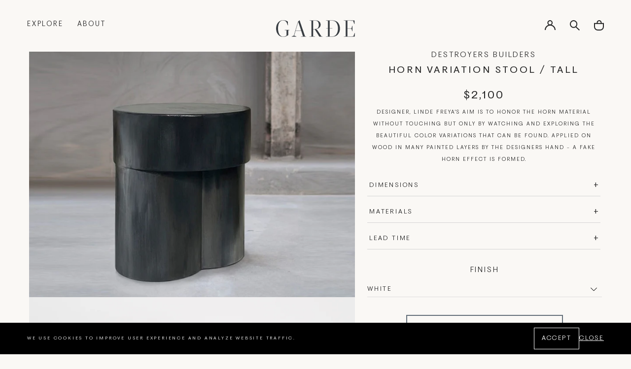

--- FILE ---
content_type: text/html; charset=utf-8
request_url: https://gardeshop.com/collections/furniture/products/horn-variation-2-white-w12-x-d12-x-h16-5
body_size: 29127
content:
<!doctype html>
<html class="no-js" lang="en"><!-- testing: product -->
  <head>
    <meta charset="utf-8">
    <meta http-equiv="X-UA-Compatible" content="IE=edge">
    <meta name="viewport" content="width=device-width,initial-scale=1">
    <meta name="theme-color" content="">
    <link rel="canonical" href="https://gardeshop.com/products/horn-variation-2-white-w12-x-d12-x-h16-5">
    <link rel="preconnect" href="https://cdn.shopify.com" crossorigin><link rel="icon" type="image/png" href="//gardeshop.com/cdn/shop/files/favicon.png?crop=center&height=32&v=1613238072&width=32"><link rel="preconnect" href="https://fonts.shopifycdn.com" crossorigin><title>
      DESTROYERS BUILDERS HORN VARIATION 2 | GARDE
 &ndash; Garde</title>

    
      <meta name="description" content="DESTROYERS BUILDERS  Designer, Linde Freya&#39;s aim is to honor the horn material without touching but only by watching and exploring the beautiful color variations that can be found. Applied on wood in many painted layers by the designers hand - a fake horn effect is formed.">
    

    

<meta property="og:site_name" content="Garde">
<meta property="og:url" content="https://gardeshop.com/products/horn-variation-2-white-w12-x-d12-x-h16-5">
<meta property="og:title" content="DESTROYERS BUILDERS HORN VARIATION 2 | GARDE">
<meta property="og:type" content="product">
<meta property="og:description" content="DESTROYERS BUILDERS  Designer, Linde Freya&#39;s aim is to honor the horn material without touching but only by watching and exploring the beautiful color variations that can be found. Applied on wood in many painted layers by the designers hand - a fake horn effect is formed."><meta property="og:image" content="http://gardeshop.com/cdn/shop/products/HORNBLACK_40a35520-2971-4d1f-b50f-ef6f14b95a3a.jpg?v=1718134038">
  <meta property="og:image:secure_url" content="https://gardeshop.com/cdn/shop/products/HORNBLACK_40a35520-2971-4d1f-b50f-ef6f14b95a3a.jpg?v=1718134038">
  <meta property="og:image:width" content="940">
  <meta property="og:image:height" content="702">
  <meta property="og:price:currency" content="USD">

    <script src="//gardeshop.com/cdn/shop/t/8/assets/global.js?v=107745116396522936191690481225" defer="defer"></script>

    <script>window.performance && window.performance.mark && window.performance.mark('shopify.content_for_header.start');</script><meta id="shopify-digital-wallet" name="shopify-digital-wallet" content="/53298167984/digital_wallets/dialog">
<meta name="shopify-checkout-api-token" content="e17db29104d78ab2b115c6b0bdbbf6c1">
<link rel="alternate" type="application/json+oembed" href="https://gardeshop.com/products/horn-variation-2-white-w12-x-d12-x-h16-5.oembed">
<script async="async" src="/checkouts/internal/preloads.js?locale=en-US"></script>
<link rel="preconnect" href="https://shop.app" crossorigin="anonymous">
<script async="async" src="https://shop.app/checkouts/internal/preloads.js?locale=en-US&shop_id=53298167984" crossorigin="anonymous"></script>
<script id="apple-pay-shop-capabilities" type="application/json">{"shopId":53298167984,"countryCode":"US","currencyCode":"USD","merchantCapabilities":["supports3DS"],"merchantId":"gid:\/\/shopify\/Shop\/53298167984","merchantName":"Garde","requiredBillingContactFields":["postalAddress","email","phone"],"requiredShippingContactFields":["postalAddress","email","phone"],"shippingType":"shipping","supportedNetworks":["visa","masterCard","amex","discover","elo","jcb"],"total":{"type":"pending","label":"Garde","amount":"1.00"},"shopifyPaymentsEnabled":true,"supportsSubscriptions":true}</script>
<script id="shopify-features" type="application/json">{"accessToken":"e17db29104d78ab2b115c6b0bdbbf6c1","betas":["rich-media-storefront-analytics"],"domain":"gardeshop.com","predictiveSearch":true,"shopId":53298167984,"locale":"en"}</script>
<script>var Shopify = Shopify || {};
Shopify.shop = "garde-usd.myshopify.com";
Shopify.locale = "en";
Shopify.currency = {"active":"USD","rate":"1.0"};
Shopify.country = "US";
Shopify.theme = {"name":"Garde WUA","id":132659118256,"schema_name":"Exo 2.0","schema_version":"3.0.0","theme_store_id":null,"role":"main"};
Shopify.theme.handle = "null";
Shopify.theme.style = {"id":null,"handle":null};
Shopify.cdnHost = "gardeshop.com/cdn";
Shopify.routes = Shopify.routes || {};
Shopify.routes.root = "/";</script>
<script type="module">!function(o){(o.Shopify=o.Shopify||{}).modules=!0}(window);</script>
<script>!function(o){function n(){var o=[];function n(){o.push(Array.prototype.slice.apply(arguments))}return n.q=o,n}var t=o.Shopify=o.Shopify||{};t.loadFeatures=n(),t.autoloadFeatures=n()}(window);</script>
<script>
  window.ShopifyPay = window.ShopifyPay || {};
  window.ShopifyPay.apiHost = "shop.app\/pay";
  window.ShopifyPay.redirectState = null;
</script>
<script id="shop-js-analytics" type="application/json">{"pageType":"product"}</script>
<script defer="defer" async type="module" src="//gardeshop.com/cdn/shopifycloud/shop-js/modules/v2/client.init-shop-cart-sync_BT-GjEfc.en.esm.js"></script>
<script defer="defer" async type="module" src="//gardeshop.com/cdn/shopifycloud/shop-js/modules/v2/chunk.common_D58fp_Oc.esm.js"></script>
<script defer="defer" async type="module" src="//gardeshop.com/cdn/shopifycloud/shop-js/modules/v2/chunk.modal_xMitdFEc.esm.js"></script>
<script type="module">
  await import("//gardeshop.com/cdn/shopifycloud/shop-js/modules/v2/client.init-shop-cart-sync_BT-GjEfc.en.esm.js");
await import("//gardeshop.com/cdn/shopifycloud/shop-js/modules/v2/chunk.common_D58fp_Oc.esm.js");
await import("//gardeshop.com/cdn/shopifycloud/shop-js/modules/v2/chunk.modal_xMitdFEc.esm.js");

  window.Shopify.SignInWithShop?.initShopCartSync?.({"fedCMEnabled":true,"windoidEnabled":true});

</script>
<script>
  window.Shopify = window.Shopify || {};
  if (!window.Shopify.featureAssets) window.Shopify.featureAssets = {};
  window.Shopify.featureAssets['shop-js'] = {"shop-cart-sync":["modules/v2/client.shop-cart-sync_DZOKe7Ll.en.esm.js","modules/v2/chunk.common_D58fp_Oc.esm.js","modules/v2/chunk.modal_xMitdFEc.esm.js"],"init-fed-cm":["modules/v2/client.init-fed-cm_B6oLuCjv.en.esm.js","modules/v2/chunk.common_D58fp_Oc.esm.js","modules/v2/chunk.modal_xMitdFEc.esm.js"],"shop-cash-offers":["modules/v2/client.shop-cash-offers_D2sdYoxE.en.esm.js","modules/v2/chunk.common_D58fp_Oc.esm.js","modules/v2/chunk.modal_xMitdFEc.esm.js"],"shop-login-button":["modules/v2/client.shop-login-button_QeVjl5Y3.en.esm.js","modules/v2/chunk.common_D58fp_Oc.esm.js","modules/v2/chunk.modal_xMitdFEc.esm.js"],"pay-button":["modules/v2/client.pay-button_DXTOsIq6.en.esm.js","modules/v2/chunk.common_D58fp_Oc.esm.js","modules/v2/chunk.modal_xMitdFEc.esm.js"],"shop-button":["modules/v2/client.shop-button_DQZHx9pm.en.esm.js","modules/v2/chunk.common_D58fp_Oc.esm.js","modules/v2/chunk.modal_xMitdFEc.esm.js"],"avatar":["modules/v2/client.avatar_BTnouDA3.en.esm.js"],"init-windoid":["modules/v2/client.init-windoid_CR1B-cfM.en.esm.js","modules/v2/chunk.common_D58fp_Oc.esm.js","modules/v2/chunk.modal_xMitdFEc.esm.js"],"init-shop-for-new-customer-accounts":["modules/v2/client.init-shop-for-new-customer-accounts_C_vY_xzh.en.esm.js","modules/v2/client.shop-login-button_QeVjl5Y3.en.esm.js","modules/v2/chunk.common_D58fp_Oc.esm.js","modules/v2/chunk.modal_xMitdFEc.esm.js"],"init-shop-email-lookup-coordinator":["modules/v2/client.init-shop-email-lookup-coordinator_BI7n9ZSv.en.esm.js","modules/v2/chunk.common_D58fp_Oc.esm.js","modules/v2/chunk.modal_xMitdFEc.esm.js"],"init-shop-cart-sync":["modules/v2/client.init-shop-cart-sync_BT-GjEfc.en.esm.js","modules/v2/chunk.common_D58fp_Oc.esm.js","modules/v2/chunk.modal_xMitdFEc.esm.js"],"shop-toast-manager":["modules/v2/client.shop-toast-manager_DiYdP3xc.en.esm.js","modules/v2/chunk.common_D58fp_Oc.esm.js","modules/v2/chunk.modal_xMitdFEc.esm.js"],"init-customer-accounts":["modules/v2/client.init-customer-accounts_D9ZNqS-Q.en.esm.js","modules/v2/client.shop-login-button_QeVjl5Y3.en.esm.js","modules/v2/chunk.common_D58fp_Oc.esm.js","modules/v2/chunk.modal_xMitdFEc.esm.js"],"init-customer-accounts-sign-up":["modules/v2/client.init-customer-accounts-sign-up_iGw4briv.en.esm.js","modules/v2/client.shop-login-button_QeVjl5Y3.en.esm.js","modules/v2/chunk.common_D58fp_Oc.esm.js","modules/v2/chunk.modal_xMitdFEc.esm.js"],"shop-follow-button":["modules/v2/client.shop-follow-button_CqMgW2wH.en.esm.js","modules/v2/chunk.common_D58fp_Oc.esm.js","modules/v2/chunk.modal_xMitdFEc.esm.js"],"checkout-modal":["modules/v2/client.checkout-modal_xHeaAweL.en.esm.js","modules/v2/chunk.common_D58fp_Oc.esm.js","modules/v2/chunk.modal_xMitdFEc.esm.js"],"shop-login":["modules/v2/client.shop-login_D91U-Q7h.en.esm.js","modules/v2/chunk.common_D58fp_Oc.esm.js","modules/v2/chunk.modal_xMitdFEc.esm.js"],"lead-capture":["modules/v2/client.lead-capture_BJmE1dJe.en.esm.js","modules/v2/chunk.common_D58fp_Oc.esm.js","modules/v2/chunk.modal_xMitdFEc.esm.js"],"payment-terms":["modules/v2/client.payment-terms_Ci9AEqFq.en.esm.js","modules/v2/chunk.common_D58fp_Oc.esm.js","modules/v2/chunk.modal_xMitdFEc.esm.js"]};
</script>
<script>(function() {
  var isLoaded = false;
  function asyncLoad() {
    if (isLoaded) return;
    isLoaded = true;
    var urls = ["https:\/\/static.klaviyo.com\/onsite\/js\/klaviyo.js?company_id=SzUDLV\u0026shop=garde-usd.myshopify.com","https:\/\/dvbv96fvxd6o6.cloudfront.net\/assets\/js\/shopify.min.js?shop=garde-usd.myshopify.com","https:\/\/static.klaviyo.com\/onsite\/js\/klaviyo.js?company_id=SbPdZP\u0026shop=garde-usd.myshopify.com","https:\/\/static.klaviyo.com\/onsite\/js\/klaviyo.js?company_id=XcWiXb\u0026shop=garde-usd.myshopify.com","https:\/\/static.klaviyo.com\/onsite\/js\/klaviyo.js?company_id=XcWiXb\u0026shop=garde-usd.myshopify.com"];
    for (var i = 0; i < urls.length; i++) {
      var s = document.createElement('script');
      s.type = 'text/javascript';
      s.async = true;
      s.src = urls[i];
      var x = document.getElementsByTagName('script')[0];
      x.parentNode.insertBefore(s, x);
    }
  };
  if(window.attachEvent) {
    window.attachEvent('onload', asyncLoad);
  } else {
    window.addEventListener('load', asyncLoad, false);
  }
})();</script>
<script id="__st">var __st={"a":53298167984,"offset":-28800,"reqid":"2ac8b603-d4b1-4502-b3b7-3f6db1fbd30d-1769211199","pageurl":"gardeshop.com\/collections\/furniture\/products\/horn-variation-2-white-w12-x-d12-x-h16-5","u":"cb91df24957c","p":"product","rtyp":"product","rid":6649014321328};</script>
<script>window.ShopifyPaypalV4VisibilityTracking = true;</script>
<script id="captcha-bootstrap">!function(){'use strict';const t='contact',e='account',n='new_comment',o=[[t,t],['blogs',n],['comments',n],[t,'customer']],c=[[e,'customer_login'],[e,'guest_login'],[e,'recover_customer_password'],[e,'create_customer']],r=t=>t.map((([t,e])=>`form[action*='/${t}']:not([data-nocaptcha='true']) input[name='form_type'][value='${e}']`)).join(','),a=t=>()=>t?[...document.querySelectorAll(t)].map((t=>t.form)):[];function s(){const t=[...o],e=r(t);return a(e)}const i='password',u='form_key',d=['recaptcha-v3-token','g-recaptcha-response','h-captcha-response',i],f=()=>{try{return window.sessionStorage}catch{return}},m='__shopify_v',_=t=>t.elements[u];function p(t,e,n=!1){try{const o=window.sessionStorage,c=JSON.parse(o.getItem(e)),{data:r}=function(t){const{data:e,action:n}=t;return t[m]||n?{data:e,action:n}:{data:t,action:n}}(c);for(const[e,n]of Object.entries(r))t.elements[e]&&(t.elements[e].value=n);n&&o.removeItem(e)}catch(o){console.error('form repopulation failed',{error:o})}}const l='form_type',E='cptcha';function T(t){t.dataset[E]=!0}const w=window,h=w.document,L='Shopify',v='ce_forms',y='captcha';let A=!1;((t,e)=>{const n=(g='f06e6c50-85a8-45c8-87d0-21a2b65856fe',I='https://cdn.shopify.com/shopifycloud/storefront-forms-hcaptcha/ce_storefront_forms_captcha_hcaptcha.v1.5.2.iife.js',D={infoText:'Protected by hCaptcha',privacyText:'Privacy',termsText:'Terms'},(t,e,n)=>{const o=w[L][v],c=o.bindForm;if(c)return c(t,g,e,D).then(n);var r;o.q.push([[t,g,e,D],n]),r=I,A||(h.body.append(Object.assign(h.createElement('script'),{id:'captcha-provider',async:!0,src:r})),A=!0)});var g,I,D;w[L]=w[L]||{},w[L][v]=w[L][v]||{},w[L][v].q=[],w[L][y]=w[L][y]||{},w[L][y].protect=function(t,e){n(t,void 0,e),T(t)},Object.freeze(w[L][y]),function(t,e,n,w,h,L){const[v,y,A,g]=function(t,e,n){const i=e?o:[],u=t?c:[],d=[...i,...u],f=r(d),m=r(i),_=r(d.filter((([t,e])=>n.includes(e))));return[a(f),a(m),a(_),s()]}(w,h,L),I=t=>{const e=t.target;return e instanceof HTMLFormElement?e:e&&e.form},D=t=>v().includes(t);t.addEventListener('submit',(t=>{const e=I(t);if(!e)return;const n=D(e)&&!e.dataset.hcaptchaBound&&!e.dataset.recaptchaBound,o=_(e),c=g().includes(e)&&(!o||!o.value);(n||c)&&t.preventDefault(),c&&!n&&(function(t){try{if(!f())return;!function(t){const e=f();if(!e)return;const n=_(t);if(!n)return;const o=n.value;o&&e.removeItem(o)}(t);const e=Array.from(Array(32),(()=>Math.random().toString(36)[2])).join('');!function(t,e){_(t)||t.append(Object.assign(document.createElement('input'),{type:'hidden',name:u})),t.elements[u].value=e}(t,e),function(t,e){const n=f();if(!n)return;const o=[...t.querySelectorAll(`input[type='${i}']`)].map((({name:t})=>t)),c=[...d,...o],r={};for(const[a,s]of new FormData(t).entries())c.includes(a)||(r[a]=s);n.setItem(e,JSON.stringify({[m]:1,action:t.action,data:r}))}(t,e)}catch(e){console.error('failed to persist form',e)}}(e),e.submit())}));const S=(t,e)=>{t&&!t.dataset[E]&&(n(t,e.some((e=>e===t))),T(t))};for(const o of['focusin','change'])t.addEventListener(o,(t=>{const e=I(t);D(e)&&S(e,y())}));const B=e.get('form_key'),M=e.get(l),P=B&&M;t.addEventListener('DOMContentLoaded',(()=>{const t=y();if(P)for(const e of t)e.elements[l].value===M&&p(e,B);[...new Set([...A(),...v().filter((t=>'true'===t.dataset.shopifyCaptcha))])].forEach((e=>S(e,t)))}))}(h,new URLSearchParams(w.location.search),n,t,e,['guest_login'])})(!0,!0)}();</script>
<script integrity="sha256-4kQ18oKyAcykRKYeNunJcIwy7WH5gtpwJnB7kiuLZ1E=" data-source-attribution="shopify.loadfeatures" defer="defer" src="//gardeshop.com/cdn/shopifycloud/storefront/assets/storefront/load_feature-a0a9edcb.js" crossorigin="anonymous"></script>
<script crossorigin="anonymous" defer="defer" src="//gardeshop.com/cdn/shopifycloud/storefront/assets/shopify_pay/storefront-65b4c6d7.js?v=20250812"></script>
<script data-source-attribution="shopify.dynamic_checkout.dynamic.init">var Shopify=Shopify||{};Shopify.PaymentButton=Shopify.PaymentButton||{isStorefrontPortableWallets:!0,init:function(){window.Shopify.PaymentButton.init=function(){};var t=document.createElement("script");t.src="https://gardeshop.com/cdn/shopifycloud/portable-wallets/latest/portable-wallets.en.js",t.type="module",document.head.appendChild(t)}};
</script>
<script data-source-attribution="shopify.dynamic_checkout.buyer_consent">
  function portableWalletsHideBuyerConsent(e){var t=document.getElementById("shopify-buyer-consent"),n=document.getElementById("shopify-subscription-policy-button");t&&n&&(t.classList.add("hidden"),t.setAttribute("aria-hidden","true"),n.removeEventListener("click",e))}function portableWalletsShowBuyerConsent(e){var t=document.getElementById("shopify-buyer-consent"),n=document.getElementById("shopify-subscription-policy-button");t&&n&&(t.classList.remove("hidden"),t.removeAttribute("aria-hidden"),n.addEventListener("click",e))}window.Shopify?.PaymentButton&&(window.Shopify.PaymentButton.hideBuyerConsent=portableWalletsHideBuyerConsent,window.Shopify.PaymentButton.showBuyerConsent=portableWalletsShowBuyerConsent);
</script>
<script data-source-attribution="shopify.dynamic_checkout.cart.bootstrap">document.addEventListener("DOMContentLoaded",(function(){function t(){return document.querySelector("shopify-accelerated-checkout-cart, shopify-accelerated-checkout")}if(t())Shopify.PaymentButton.init();else{new MutationObserver((function(e,n){t()&&(Shopify.PaymentButton.init(),n.disconnect())})).observe(document.body,{childList:!0,subtree:!0})}}));
</script>
<link id="shopify-accelerated-checkout-styles" rel="stylesheet" media="screen" href="https://gardeshop.com/cdn/shopifycloud/portable-wallets/latest/accelerated-checkout-backwards-compat.css" crossorigin="anonymous">
<style id="shopify-accelerated-checkout-cart">
        #shopify-buyer-consent {
  margin-top: 1em;
  display: inline-block;
  width: 100%;
}

#shopify-buyer-consent.hidden {
  display: none;
}

#shopify-subscription-policy-button {
  background: none;
  border: none;
  padding: 0;
  text-decoration: underline;
  font-size: inherit;
  cursor: pointer;
}

#shopify-subscription-policy-button::before {
  box-shadow: none;
}

      </style>

<script>window.performance && window.performance.mark && window.performance.mark('shopify.content_for_header.end');</script>
<style data-shopify>

  

  @font-face {
    font-family: 'PP Fragment Sans';
    src: url("//gardeshop.com/cdn/shop/t/8/assets/PPFragment-SansExtraBold.woff2?v=167909597222417288541683036329") format('woff2'),
        url("//gardeshop.com/cdn/shop/t/8/assets/PPFragment-SansExtraBold.woff?v=90091736611351329741683036329") format('woff');
    font-weight: 700;
    font-style: normal;
    font-display: swap;
  }

  @font-face {
    font-family: 'PP Fragment Sans';
    src: url("//gardeshop.com/cdn/shop/t/8/assets/PPFragment-SansLight.woff2?v=20379158719550592361683036329") format('woff2'),
        url("//gardeshop.com/cdn/shop/t/8/assets/PPFragment-SansLight.woff?v=145955940988638492371683036329") format('woff');
    font-weight: 300;
    font-style: normal;
    font-display: swap;
  }

  @font-face {
    font-family: 'PP Fragment Sans';
    src: url("//gardeshop.com/cdn/shop/t/8/assets/PPFragment-SansRegular.woff2?v=104514982385843381331683036329") format('woff2'),
        url("//gardeshop.com/cdn/shop/t/8/assets/PPFragment-SansRegular.woff?v=99303757283013269891683036329") format('woff');
    font-weight: 400;
    font-style: normal;
    font-display: swap;
  }

  :root {
    --font-body-family: 'PP Fragment Sans', sans-serif;
    --font-body-style: normal;
    --font-body-weight: 300;

    --font-heading-family:  'PP Fragment Sans', sans-serif;
    --font-heading-style: normal;
    --font-heading-weight: 400;

    --font-body-scale: 1;
    --font-heading-scale: 1;

    --color-base-primary: #242424;
    --color-base-secondary: #fff;

    --color-red: #ff2424;
    --color-background-primary: #000;
    --color-background-secondary: #fff;
    --color-background-light: #c6c6c6;
    --color-background-accent: #e5e5e5;
    --color-subdued: #797979;
    --color-border-light: #c6c6c6;
    --color-border-medium: #5d5d5d;
    --color-border-dark: #000;

    --color-background: #fff;
    --color-background-transparent-50: rgba(255, 255, 255, 0.5);
    --color-background-transparent-15: rgba(255, 255, 255, 0.15);
    --color-foreground-transparent-50: rgba(0, 0, 0, 0.5);
    --color-foreground-transparent-15: rgba(0, 0, 0, 0.15);

    --color-white: #fff;
    --color-white-1: #FAF8F5;
    --color-white-2: #F0F1F2;
    --color-white-3: #F5F2ED;

    --color-grey-1: #E3E3E3;
    --color-grey-2: #65717B;--page-width: 1440px;

    --spacing-grid-col: 3.2rem;
    --spacing-grid-row: 7.2rem;
    --spacing-grid-col-mobile: 2.4rem;
    --spacing-grid-row-mobile: 3.8rem;
    --spacing-grid-col-small: .4rem;
    --spacing-grid-row-small: .4rem;

    --duration-short: 100ms;
    --duration-default: 200ms;
    --duration-long: 500ms;

    --z-header: 400;
    --z-modals: 800;
  }</style><!-- AFTER SETTINGS RENDER -->
    <link href="//gardeshop.com/cdn/shop/t/8/assets/reset.css?v=142481339474606139381683123640" rel="stylesheet" type="text/css" media="all" />
    <link href="//gardeshop.com/cdn/shop/t/8/assets/base.css?v=176695250472450469951689348994" rel="stylesheet" type="text/css" media="all" />
<script>
      document.documentElement.className = document.documentElement.className.replace('no-js', 'js');

      if (Shopify.designMode) {
        document.documentElement.classList.add('shopify-design-mode');
      }
    </script><script src="//gardeshop.com/cdn/shop/t/8/assets/bodyScrollLock.min.js?v=54831410435734691211683123636" defer="defer"></script>
    <script src="//gardeshop.com/cdn/shop/t/8/assets/lazysizes.min.js?v=134355369821296239011683123638" defer="defer"></script>
  <link href="https://monorail-edge.shopifysvc.com" rel="dns-prefetch">
<script>(function(){if ("sendBeacon" in navigator && "performance" in window) {try {var session_token_from_headers = performance.getEntriesByType('navigation')[0].serverTiming.find(x => x.name == '_s').description;} catch {var session_token_from_headers = undefined;}var session_cookie_matches = document.cookie.match(/_shopify_s=([^;]*)/);var session_token_from_cookie = session_cookie_matches && session_cookie_matches.length === 2 ? session_cookie_matches[1] : "";var session_token = session_token_from_headers || session_token_from_cookie || "";function handle_abandonment_event(e) {var entries = performance.getEntries().filter(function(entry) {return /monorail-edge.shopifysvc.com/.test(entry.name);});if (!window.abandonment_tracked && entries.length === 0) {window.abandonment_tracked = true;var currentMs = Date.now();var navigation_start = performance.timing.navigationStart;var payload = {shop_id: 53298167984,url: window.location.href,navigation_start,duration: currentMs - navigation_start,session_token,page_type: "product"};window.navigator.sendBeacon("https://monorail-edge.shopifysvc.com/v1/produce", JSON.stringify({schema_id: "online_store_buyer_site_abandonment/1.1",payload: payload,metadata: {event_created_at_ms: currentMs,event_sent_at_ms: currentMs}}));}}window.addEventListener('pagehide', handle_abandonment_event);}}());</script>
<script id="web-pixels-manager-setup">(function e(e,d,r,n,o){if(void 0===o&&(o={}),!Boolean(null===(a=null===(i=window.Shopify)||void 0===i?void 0:i.analytics)||void 0===a?void 0:a.replayQueue)){var i,a;window.Shopify=window.Shopify||{};var t=window.Shopify;t.analytics=t.analytics||{};var s=t.analytics;s.replayQueue=[],s.publish=function(e,d,r){return s.replayQueue.push([e,d,r]),!0};try{self.performance.mark("wpm:start")}catch(e){}var l=function(){var e={modern:/Edge?\/(1{2}[4-9]|1[2-9]\d|[2-9]\d{2}|\d{4,})\.\d+(\.\d+|)|Firefox\/(1{2}[4-9]|1[2-9]\d|[2-9]\d{2}|\d{4,})\.\d+(\.\d+|)|Chrom(ium|e)\/(9{2}|\d{3,})\.\d+(\.\d+|)|(Maci|X1{2}).+ Version\/(15\.\d+|(1[6-9]|[2-9]\d|\d{3,})\.\d+)([,.]\d+|)( \(\w+\)|)( Mobile\/\w+|) Safari\/|Chrome.+OPR\/(9{2}|\d{3,})\.\d+\.\d+|(CPU[ +]OS|iPhone[ +]OS|CPU[ +]iPhone|CPU IPhone OS|CPU iPad OS)[ +]+(15[._]\d+|(1[6-9]|[2-9]\d|\d{3,})[._]\d+)([._]\d+|)|Android:?[ /-](13[3-9]|1[4-9]\d|[2-9]\d{2}|\d{4,})(\.\d+|)(\.\d+|)|Android.+Firefox\/(13[5-9]|1[4-9]\d|[2-9]\d{2}|\d{4,})\.\d+(\.\d+|)|Android.+Chrom(ium|e)\/(13[3-9]|1[4-9]\d|[2-9]\d{2}|\d{4,})\.\d+(\.\d+|)|SamsungBrowser\/([2-9]\d|\d{3,})\.\d+/,legacy:/Edge?\/(1[6-9]|[2-9]\d|\d{3,})\.\d+(\.\d+|)|Firefox\/(5[4-9]|[6-9]\d|\d{3,})\.\d+(\.\d+|)|Chrom(ium|e)\/(5[1-9]|[6-9]\d|\d{3,})\.\d+(\.\d+|)([\d.]+$|.*Safari\/(?![\d.]+ Edge\/[\d.]+$))|(Maci|X1{2}).+ Version\/(10\.\d+|(1[1-9]|[2-9]\d|\d{3,})\.\d+)([,.]\d+|)( \(\w+\)|)( Mobile\/\w+|) Safari\/|Chrome.+OPR\/(3[89]|[4-9]\d|\d{3,})\.\d+\.\d+|(CPU[ +]OS|iPhone[ +]OS|CPU[ +]iPhone|CPU IPhone OS|CPU iPad OS)[ +]+(10[._]\d+|(1[1-9]|[2-9]\d|\d{3,})[._]\d+)([._]\d+|)|Android:?[ /-](13[3-9]|1[4-9]\d|[2-9]\d{2}|\d{4,})(\.\d+|)(\.\d+|)|Mobile Safari.+OPR\/([89]\d|\d{3,})\.\d+\.\d+|Android.+Firefox\/(13[5-9]|1[4-9]\d|[2-9]\d{2}|\d{4,})\.\d+(\.\d+|)|Android.+Chrom(ium|e)\/(13[3-9]|1[4-9]\d|[2-9]\d{2}|\d{4,})\.\d+(\.\d+|)|Android.+(UC? ?Browser|UCWEB|U3)[ /]?(15\.([5-9]|\d{2,})|(1[6-9]|[2-9]\d|\d{3,})\.\d+)\.\d+|SamsungBrowser\/(5\.\d+|([6-9]|\d{2,})\.\d+)|Android.+MQ{2}Browser\/(14(\.(9|\d{2,})|)|(1[5-9]|[2-9]\d|\d{3,})(\.\d+|))(\.\d+|)|K[Aa][Ii]OS\/(3\.\d+|([4-9]|\d{2,})\.\d+)(\.\d+|)/},d=e.modern,r=e.legacy,n=navigator.userAgent;return n.match(d)?"modern":n.match(r)?"legacy":"unknown"}(),u="modern"===l?"modern":"legacy",c=(null!=n?n:{modern:"",legacy:""})[u],f=function(e){return[e.baseUrl,"/wpm","/b",e.hashVersion,"modern"===e.buildTarget?"m":"l",".js"].join("")}({baseUrl:d,hashVersion:r,buildTarget:u}),m=function(e){var d=e.version,r=e.bundleTarget,n=e.surface,o=e.pageUrl,i=e.monorailEndpoint;return{emit:function(e){var a=e.status,t=e.errorMsg,s=(new Date).getTime(),l=JSON.stringify({metadata:{event_sent_at_ms:s},events:[{schema_id:"web_pixels_manager_load/3.1",payload:{version:d,bundle_target:r,page_url:o,status:a,surface:n,error_msg:t},metadata:{event_created_at_ms:s}}]});if(!i)return console&&console.warn&&console.warn("[Web Pixels Manager] No Monorail endpoint provided, skipping logging."),!1;try{return self.navigator.sendBeacon.bind(self.navigator)(i,l)}catch(e){}var u=new XMLHttpRequest;try{return u.open("POST",i,!0),u.setRequestHeader("Content-Type","text/plain"),u.send(l),!0}catch(e){return console&&console.warn&&console.warn("[Web Pixels Manager] Got an unhandled error while logging to Monorail."),!1}}}}({version:r,bundleTarget:l,surface:e.surface,pageUrl:self.location.href,monorailEndpoint:e.monorailEndpoint});try{o.browserTarget=l,function(e){var d=e.src,r=e.async,n=void 0===r||r,o=e.onload,i=e.onerror,a=e.sri,t=e.scriptDataAttributes,s=void 0===t?{}:t,l=document.createElement("script"),u=document.querySelector("head"),c=document.querySelector("body");if(l.async=n,l.src=d,a&&(l.integrity=a,l.crossOrigin="anonymous"),s)for(var f in s)if(Object.prototype.hasOwnProperty.call(s,f))try{l.dataset[f]=s[f]}catch(e){}if(o&&l.addEventListener("load",o),i&&l.addEventListener("error",i),u)u.appendChild(l);else{if(!c)throw new Error("Did not find a head or body element to append the script");c.appendChild(l)}}({src:f,async:!0,onload:function(){if(!function(){var e,d;return Boolean(null===(d=null===(e=window.Shopify)||void 0===e?void 0:e.analytics)||void 0===d?void 0:d.initialized)}()){var d=window.webPixelsManager.init(e)||void 0;if(d){var r=window.Shopify.analytics;r.replayQueue.forEach((function(e){var r=e[0],n=e[1],o=e[2];d.publishCustomEvent(r,n,o)})),r.replayQueue=[],r.publish=d.publishCustomEvent,r.visitor=d.visitor,r.initialized=!0}}},onerror:function(){return m.emit({status:"failed",errorMsg:"".concat(f," has failed to load")})},sri:function(e){var d=/^sha384-[A-Za-z0-9+/=]+$/;return"string"==typeof e&&d.test(e)}(c)?c:"",scriptDataAttributes:o}),m.emit({status:"loading"})}catch(e){m.emit({status:"failed",errorMsg:(null==e?void 0:e.message)||"Unknown error"})}}})({shopId: 53298167984,storefrontBaseUrl: "https://gardeshop.com",extensionsBaseUrl: "https://extensions.shopifycdn.com/cdn/shopifycloud/web-pixels-manager",monorailEndpoint: "https://monorail-edge.shopifysvc.com/unstable/produce_batch",surface: "storefront-renderer",enabledBetaFlags: ["2dca8a86"],webPixelsConfigList: [{"id":"1238696112","configuration":"{\"accountID\":\"SzUDLV\",\"webPixelConfig\":\"eyJlbmFibGVBZGRlZFRvQ2FydEV2ZW50cyI6IHRydWV9\"}","eventPayloadVersion":"v1","runtimeContext":"STRICT","scriptVersion":"524f6c1ee37bacdca7657a665bdca589","type":"APP","apiClientId":123074,"privacyPurposes":["ANALYTICS","MARKETING"],"dataSharingAdjustments":{"protectedCustomerApprovalScopes":["read_customer_address","read_customer_email","read_customer_name","read_customer_personal_data","read_customer_phone"]}},{"id":"shopify-app-pixel","configuration":"{}","eventPayloadVersion":"v1","runtimeContext":"STRICT","scriptVersion":"0450","apiClientId":"shopify-pixel","type":"APP","privacyPurposes":["ANALYTICS","MARKETING"]},{"id":"shopify-custom-pixel","eventPayloadVersion":"v1","runtimeContext":"LAX","scriptVersion":"0450","apiClientId":"shopify-pixel","type":"CUSTOM","privacyPurposes":["ANALYTICS","MARKETING"]}],isMerchantRequest: false,initData: {"shop":{"name":"Garde","paymentSettings":{"currencyCode":"USD"},"myshopifyDomain":"garde-usd.myshopify.com","countryCode":"US","storefrontUrl":"https:\/\/gardeshop.com"},"customer":null,"cart":null,"checkout":null,"productVariants":[{"price":{"amount":2100.0,"currencyCode":"USD"},"product":{"title":"DESTROYERS BUILDERS HORN VARIATION STOOL \/ TALL H16\" x Ø12”","vendor":"DESTROYERS BUILDERS","id":"6649014321328","untranslatedTitle":"DESTROYERS BUILDERS HORN VARIATION STOOL \/ TALL H16\" x Ø12”","url":"\/products\/horn-variation-2-white-w12-x-d12-x-h16-5","type":"TABLE"},"id":"40468527579312","image":{"src":"\/\/gardeshop.com\/cdn\/shop\/files\/DSC00561.png?v=1718134038"},"sku":"HORN TALL - WHITE","title":"WHITE","untranslatedTitle":"WHITE"},{"price":{"amount":2100.0,"currencyCode":"USD"},"product":{"title":"DESTROYERS BUILDERS HORN VARIATION STOOL \/ TALL H16\" x Ø12”","vendor":"DESTROYERS BUILDERS","id":"6649014321328","untranslatedTitle":"DESTROYERS BUILDERS HORN VARIATION STOOL \/ TALL H16\" x Ø12”","url":"\/products\/horn-variation-2-white-w12-x-d12-x-h16-5","type":"TABLE"},"id":"40468527612080","image":{"src":"\/\/gardeshop.com\/cdn\/shop\/files\/006e99acphoto_d1fe6b16-331e-47b0-a91b-8396a45b1664.png?v=1718134038"},"sku":"HORN TALL - BROWN","title":"BROWN","untranslatedTitle":"BROWN"},{"price":{"amount":2100.0,"currencyCode":"USD"},"product":{"title":"DESTROYERS BUILDERS HORN VARIATION STOOL \/ TALL H16\" x Ø12”","vendor":"DESTROYERS BUILDERS","id":"6649014321328","untranslatedTitle":"DESTROYERS BUILDERS HORN VARIATION STOOL \/ TALL H16\" x Ø12”","url":"\/products\/horn-variation-2-white-w12-x-d12-x-h16-5","type":"TABLE"},"id":"42692154228912","image":{"src":"\/\/gardeshop.com\/cdn\/shop\/products\/HORNBLACK_40a35520-2971-4d1f-b50f-ef6f14b95a3a.jpg?v=1718134038"},"sku":"HORN TALL - BLACK","title":"BLACK","untranslatedTitle":"BLACK"}],"purchasingCompany":null},},"https://gardeshop.com/cdn","fcfee988w5aeb613cpc8e4bc33m6693e112",{"modern":"","legacy":""},{"shopId":"53298167984","storefrontBaseUrl":"https:\/\/gardeshop.com","extensionBaseUrl":"https:\/\/extensions.shopifycdn.com\/cdn\/shopifycloud\/web-pixels-manager","surface":"storefront-renderer","enabledBetaFlags":"[\"2dca8a86\"]","isMerchantRequest":"false","hashVersion":"fcfee988w5aeb613cpc8e4bc33m6693e112","publish":"custom","events":"[[\"page_viewed\",{}],[\"product_viewed\",{\"productVariant\":{\"price\":{\"amount\":2100.0,\"currencyCode\":\"USD\"},\"product\":{\"title\":\"DESTROYERS BUILDERS HORN VARIATION STOOL \/ TALL H16\\\" x Ø12”\",\"vendor\":\"DESTROYERS BUILDERS\",\"id\":\"6649014321328\",\"untranslatedTitle\":\"DESTROYERS BUILDERS HORN VARIATION STOOL \/ TALL H16\\\" x Ø12”\",\"url\":\"\/products\/horn-variation-2-white-w12-x-d12-x-h16-5\",\"type\":\"TABLE\"},\"id\":\"40468527579312\",\"image\":{\"src\":\"\/\/gardeshop.com\/cdn\/shop\/files\/DSC00561.png?v=1718134038\"},\"sku\":\"HORN TALL - WHITE\",\"title\":\"WHITE\",\"untranslatedTitle\":\"WHITE\"}}]]"});</script><script>
  window.ShopifyAnalytics = window.ShopifyAnalytics || {};
  window.ShopifyAnalytics.meta = window.ShopifyAnalytics.meta || {};
  window.ShopifyAnalytics.meta.currency = 'USD';
  var meta = {"product":{"id":6649014321328,"gid":"gid:\/\/shopify\/Product\/6649014321328","vendor":"DESTROYERS BUILDERS","type":"TABLE","handle":"horn-variation-2-white-w12-x-d12-x-h16-5","variants":[{"id":40468527579312,"price":210000,"name":"DESTROYERS BUILDERS HORN VARIATION STOOL \/ TALL H16\" x Ø12” - WHITE","public_title":"WHITE","sku":"HORN TALL - WHITE"},{"id":40468527612080,"price":210000,"name":"DESTROYERS BUILDERS HORN VARIATION STOOL \/ TALL H16\" x Ø12” - BROWN","public_title":"BROWN","sku":"HORN TALL - BROWN"},{"id":42692154228912,"price":210000,"name":"DESTROYERS BUILDERS HORN VARIATION STOOL \/ TALL H16\" x Ø12” - BLACK","public_title":"BLACK","sku":"HORN TALL - BLACK"}],"remote":false},"page":{"pageType":"product","resourceType":"product","resourceId":6649014321328,"requestId":"2ac8b603-d4b1-4502-b3b7-3f6db1fbd30d-1769211199"}};
  for (var attr in meta) {
    window.ShopifyAnalytics.meta[attr] = meta[attr];
  }
</script>
<script class="analytics">
  (function () {
    var customDocumentWrite = function(content) {
      var jquery = null;

      if (window.jQuery) {
        jquery = window.jQuery;
      } else if (window.Checkout && window.Checkout.$) {
        jquery = window.Checkout.$;
      }

      if (jquery) {
        jquery('body').append(content);
      }
    };

    var hasLoggedConversion = function(token) {
      if (token) {
        return document.cookie.indexOf('loggedConversion=' + token) !== -1;
      }
      return false;
    }

    var setCookieIfConversion = function(token) {
      if (token) {
        var twoMonthsFromNow = new Date(Date.now());
        twoMonthsFromNow.setMonth(twoMonthsFromNow.getMonth() + 2);

        document.cookie = 'loggedConversion=' + token + '; expires=' + twoMonthsFromNow;
      }
    }

    var trekkie = window.ShopifyAnalytics.lib = window.trekkie = window.trekkie || [];
    if (trekkie.integrations) {
      return;
    }
    trekkie.methods = [
      'identify',
      'page',
      'ready',
      'track',
      'trackForm',
      'trackLink'
    ];
    trekkie.factory = function(method) {
      return function() {
        var args = Array.prototype.slice.call(arguments);
        args.unshift(method);
        trekkie.push(args);
        return trekkie;
      };
    };
    for (var i = 0; i < trekkie.methods.length; i++) {
      var key = trekkie.methods[i];
      trekkie[key] = trekkie.factory(key);
    }
    trekkie.load = function(config) {
      trekkie.config = config || {};
      trekkie.config.initialDocumentCookie = document.cookie;
      var first = document.getElementsByTagName('script')[0];
      var script = document.createElement('script');
      script.type = 'text/javascript';
      script.onerror = function(e) {
        var scriptFallback = document.createElement('script');
        scriptFallback.type = 'text/javascript';
        scriptFallback.onerror = function(error) {
                var Monorail = {
      produce: function produce(monorailDomain, schemaId, payload) {
        var currentMs = new Date().getTime();
        var event = {
          schema_id: schemaId,
          payload: payload,
          metadata: {
            event_created_at_ms: currentMs,
            event_sent_at_ms: currentMs
          }
        };
        return Monorail.sendRequest("https://" + monorailDomain + "/v1/produce", JSON.stringify(event));
      },
      sendRequest: function sendRequest(endpointUrl, payload) {
        // Try the sendBeacon API
        if (window && window.navigator && typeof window.navigator.sendBeacon === 'function' && typeof window.Blob === 'function' && !Monorail.isIos12()) {
          var blobData = new window.Blob([payload], {
            type: 'text/plain'
          });

          if (window.navigator.sendBeacon(endpointUrl, blobData)) {
            return true;
          } // sendBeacon was not successful

        } // XHR beacon

        var xhr = new XMLHttpRequest();

        try {
          xhr.open('POST', endpointUrl);
          xhr.setRequestHeader('Content-Type', 'text/plain');
          xhr.send(payload);
        } catch (e) {
          console.log(e);
        }

        return false;
      },
      isIos12: function isIos12() {
        return window.navigator.userAgent.lastIndexOf('iPhone; CPU iPhone OS 12_') !== -1 || window.navigator.userAgent.lastIndexOf('iPad; CPU OS 12_') !== -1;
      }
    };
    Monorail.produce('monorail-edge.shopifysvc.com',
      'trekkie_storefront_load_errors/1.1',
      {shop_id: 53298167984,
      theme_id: 132659118256,
      app_name: "storefront",
      context_url: window.location.href,
      source_url: "//gardeshop.com/cdn/s/trekkie.storefront.8d95595f799fbf7e1d32231b9a28fd43b70c67d3.min.js"});

        };
        scriptFallback.async = true;
        scriptFallback.src = '//gardeshop.com/cdn/s/trekkie.storefront.8d95595f799fbf7e1d32231b9a28fd43b70c67d3.min.js';
        first.parentNode.insertBefore(scriptFallback, first);
      };
      script.async = true;
      script.src = '//gardeshop.com/cdn/s/trekkie.storefront.8d95595f799fbf7e1d32231b9a28fd43b70c67d3.min.js';
      first.parentNode.insertBefore(script, first);
    };
    trekkie.load(
      {"Trekkie":{"appName":"storefront","development":false,"defaultAttributes":{"shopId":53298167984,"isMerchantRequest":null,"themeId":132659118256,"themeCityHash":"9507331685153442221","contentLanguage":"en","currency":"USD"},"isServerSideCookieWritingEnabled":true,"monorailRegion":"shop_domain","enabledBetaFlags":["65f19447"]},"Session Attribution":{},"S2S":{"facebookCapiEnabled":false,"source":"trekkie-storefront-renderer","apiClientId":580111}}
    );

    var loaded = false;
    trekkie.ready(function() {
      if (loaded) return;
      loaded = true;

      window.ShopifyAnalytics.lib = window.trekkie;

      var originalDocumentWrite = document.write;
      document.write = customDocumentWrite;
      try { window.ShopifyAnalytics.merchantGoogleAnalytics.call(this); } catch(error) {};
      document.write = originalDocumentWrite;

      window.ShopifyAnalytics.lib.page(null,{"pageType":"product","resourceType":"product","resourceId":6649014321328,"requestId":"2ac8b603-d4b1-4502-b3b7-3f6db1fbd30d-1769211199","shopifyEmitted":true});

      var match = window.location.pathname.match(/checkouts\/(.+)\/(thank_you|post_purchase)/)
      var token = match? match[1]: undefined;
      if (!hasLoggedConversion(token)) {
        setCookieIfConversion(token);
        window.ShopifyAnalytics.lib.track("Viewed Product",{"currency":"USD","variantId":40468527579312,"productId":6649014321328,"productGid":"gid:\/\/shopify\/Product\/6649014321328","name":"DESTROYERS BUILDERS HORN VARIATION STOOL \/ TALL H16\" x Ø12” - WHITE","price":"2100.00","sku":"HORN TALL - WHITE","brand":"DESTROYERS BUILDERS","variant":"WHITE","category":"TABLE","nonInteraction":true,"remote":false},undefined,undefined,{"shopifyEmitted":true});
      window.ShopifyAnalytics.lib.track("monorail:\/\/trekkie_storefront_viewed_product\/1.1",{"currency":"USD","variantId":40468527579312,"productId":6649014321328,"productGid":"gid:\/\/shopify\/Product\/6649014321328","name":"DESTROYERS BUILDERS HORN VARIATION STOOL \/ TALL H16\" x Ø12” - WHITE","price":"2100.00","sku":"HORN TALL - WHITE","brand":"DESTROYERS BUILDERS","variant":"WHITE","category":"TABLE","nonInteraction":true,"remote":false,"referer":"https:\/\/gardeshop.com\/collections\/furniture\/products\/horn-variation-2-white-w12-x-d12-x-h16-5"});
      }
    });


        var eventsListenerScript = document.createElement('script');
        eventsListenerScript.async = true;
        eventsListenerScript.src = "//gardeshop.com/cdn/shopifycloud/storefront/assets/shop_events_listener-3da45d37.js";
        document.getElementsByTagName('head')[0].appendChild(eventsListenerScript);

})();</script>
<script
  defer
  src="https://gardeshop.com/cdn/shopifycloud/perf-kit/shopify-perf-kit-3.0.4.min.js"
  data-application="storefront-renderer"
  data-shop-id="53298167984"
  data-render-region="gcp-us-central1"
  data-page-type="product"
  data-theme-instance-id="132659118256"
  data-theme-name="Exo 2.0"
  data-theme-version="3.0.0"
  data-monorail-region="shop_domain"
  data-resource-timing-sampling-rate="10"
  data-shs="true"
  data-shs-beacon="true"
  data-shs-export-with-fetch="true"
  data-shs-logs-sample-rate="1"
  data-shs-beacon-endpoint="https://gardeshop.com/api/collect"
></script>
</head>

  <body class="
    template
     template--default-product
    
    
  ">
    <a class="skip-to-content-link button visually-hidden" href="#MainContent">Skip to content</a><link href="//gardeshop.com/cdn/shop/t/8/assets/component-cart-drawer.css?v=69757764611436621601687885327" rel="stylesheet" type="text/css" media="all" /><link rel="stylesheet" href="//gardeshop.com/cdn/shop/t/8/assets/component-cart-items.css?v=39432873252519747141688072036" media="print" onload="this.media='all'">

<noscript><link href="//gardeshop.com/cdn/shop/t/8/assets/component-cart-items.css?v=39432873252519747141688072036" rel="stylesheet" type="text/css" media="all" /></noscript>

<script src="//gardeshop.com/cdn/shop/t/8/assets/cart.js?v=133347673143854970891687885192" defer="defer"></script>
<script src="//gardeshop.com/cdn/shop/t/8/assets/cart-drawer.js?v=12630438492096278521687885182" defer="defer"></script>

<cart-drawer>
  <div class="cart-drawer" id="CartDrawer">
    <div id="CartDrawer-Overlay" class="cart-drawer__overlay"></div><!-- /.cart-drawer__overlay -->

    <div
      class="cart-drawer__inner"
      role="dialog"
      aria-modal="true"
      aria-label="Your selection"
      tabindex="-1"
    >
      <div class="cart-drawer__head">
        <div class="cart-drawer__head-bar">
          <button
            class="cart-drawer__close"
            type="button"
            onclick="this.closest('cart-drawer').close()"
            aria-label="Close"
            data-drawer-close
          ><svg xmlns="http://www.w3.org/2000/svg" width="16" height="16" viewBox="0 0 16 16" fill="currentColor">
  <path d="M4.835,4.835a1.143,1.143,0,0,1,1.618,0L12.5,10.884l6.047-6.049a1.144,1.144,0,0,1,1.618,1.618L14.115,12.5l6.049,6.047a1.144,1.144,0,0,1-1.618,1.618L12.5,14.115,6.453,20.164a1.144,1.144,0,1,1-1.618-1.618L10.884,12.5,4.835,6.453a1.143,1.143,0,0,1,0-1.618Z" transform="translate(-4.499 -4.499)"/>
</svg>
<span>Close</span>
          </button>

          <div class="cart-drawer__counter" id="cart-drawer-counter">
            <span>0</span>
          </div><!-- /.cart-drawer__counter -->
        </div><!-- /.cart-drawer__head-bar -->

        <p class="cart-drawer__title h4 center">Your selection</p><!-- /.cart-drawer__title h4 -->
      </div><!-- /.cart-drawer__head -->

      <div class="cart-drawer__body" id="CartDrawer-Body"><div class="cart-drawer__empty">Your cart is empty</div><!-- /.cart-drawer__empty --></div><!-- /.cart-drawer__body -->
    </div><!-- /.cart-drawer__inner -->
  </div><!-- /#CartDrawer.cart-drawer -->
</cart-drawer>
<div id="shopify-section-cookie-banner" class="shopify-section"><link href="//gardeshop.com/cdn/shop/t/8/assets/section-cookie-banner.css?v=178300910191001614851688592664" rel="stylesheet" type="text/css" media="all" /><script src="//gardeshop.com/cdn/shop/t/8/assets/cookie-banner.js?v=72342299802747375911683123638" defer="defer"></script><cookie-banner
    class="no-js-hidden"
    style="--color-background: #000000; --color-text: #ffffff;"
    

  >
    <div class="container container--fullwidth">
      <div class="cookie-banner__inner flex flex--justify flex--center">
        <div class="cookie-banner__text">
          <p>We use cookies to improve user experience and analyze website traffic.</p>
        </div><!-- /.cookie-banner__text -->

        <div class="cookie-banner__actions flex flex--center">
<button
      type="button"
      id="accept-cookies"
      name="accept-cookies"
      data-action
      
      class="cookie-banner__button button button--outlined"
    >Accept</button><a href="#" class="link" id="close-cookies" data-action>Close</a><!-- /.link -->
        </div><!-- /.cookie-banner__actions -->
      </div><!-- /.cookie-banner__inner -->
    </div><!-- /.container -->
  </cookie-banner>
</div><div id="shopify-section-newsletter-popup" class="shopify-section"><link href="//gardeshop.com/cdn/shop/t/8/assets/section-newsletter-popup.css?v=70183501932484011721683123639" rel="stylesheet" type="text/css" media="all" /><script src="//gardeshop.com/cdn/shop/t/8/assets/newsletter-popup.js?v=29365748840264605491683123639" defer="defer"></script>
</div><div id="shopify-section-header" class="shopify-section"><link href="//gardeshop.com/cdn/shop/t/8/assets/section-header.css?v=101394148611182131021698337282" rel="stylesheet" type="text/css" media="all" />

  <link rel="stylesheet" href="//gardeshop.com/cdn/shop/t/8/assets/component-predictive-search.css?v=120811170781273749291683123636" media="print" onload="this.media='all'">



<header class="header">
  <div class="container container--fullwidth">
    <div class="header__inner"><header-drawer class="header-drawer large-up-hide medium-hide" data-breakpoint="768">
  <details id="Details-menu-drawer-container" class="header-drawer__container">
    <summary class="header-drawer__button focus-inset" aria-label="Menu"><svg xmlns="http://www.w3.org/2000/svg" width="25" height="13.5" viewBox="0 0 25 13.5">
  <g transform="translate(0 0.75)">
    <path d="M-327.645,16179.5h25" transform="translate(327.645 -16179.495)" fill="none" stroke="currentColor" stroke-width="1.5"/>
    <path d="M-327.645,16179.5h20" transform="translate(327.645 -16173.495)" fill="none" stroke="currentColor" stroke-width="1.5"/>
    <path d="M-327.645,16179.5h15" transform="translate(327.645 -16167.495)" fill="none" stroke="currentColor" stroke-width="1.5"/>
  </g>
</svg>
</summary><!-- /.header-drawer__button focus-inset -->

    <div class="header-drawer__content" id="menu-drawer" tabindex="-1">
      <div class="header-drawer__inner">
        <div class="header-drawer__head flex flex--justify">
          <button class="header-drawer__close button--unstyled"><svg xmlns="http://www.w3.org/2000/svg" width="16" height="16" viewBox="0 0 16 16" fill="currentColor">
  <path d="M4.835,4.835a1.143,1.143,0,0,1,1.618,0L12.5,10.884l6.047-6.049a1.144,1.144,0,0,1,1.618,1.618L14.115,12.5l6.049,6.047a1.144,1.144,0,0,1-1.618,1.618L12.5,14.115,6.453,20.164a1.144,1.144,0,1,1-1.618-1.618L10.884,12.5,4.835,6.453a1.143,1.143,0,0,1,0-1.618Z" transform="translate(-4.499 -4.499)"/>
</svg>
</button>

          <div class="header-drawer__search-wrapper"><a href="/search" class="full-unstyled-link focus-inset" title="Search"><svg class="icon icon--search" xmlns="http://www.w3.org/2000/svg" width="20.664" height="20.747" viewBox="0 0 20.664 20.747">
  <g fill="none" stroke="currentColor" stroke-width="2">
    <circle cx="7.843" cy="7.843" r="7.843" stroke="none"/>
    <circle cx="7.843" cy="7.843" r="6.843" fill="none"/>
  </g>
  <line x2="7.2" y2="6.4" transform="translate(12.8 13.6)" fill="none" stroke="currentColor" stroke-width="2"/>
</svg>
</a></div><!-- /.header-drawer__search-wrapper -->
        </div><!-- /.header-drawer__head -->

        <nav class="header-drawer__nav">
          <ul class="header-drawer__menu list-unstyled" role="list"><li class="header-drawer__menu-item"><details id="Details-menu-drawer-menu-item-1">
                    <summary class="header-drawer__link focus-inset is-current">Explore<span class="header-drawer__plus"></span><!-- /.header-drawer__plus -->
                    </summary>

                    <div class="header-drawer__submenu" id="link-explore" tabindex="-1">
                      <ul class="header-drawer__menu list-unstyled" role="list" tabindex="-1"><li class="header-drawer__submenu-item"><details id="Details-menu-drawer-submenu-1">
                                <summary class="header-drawer__link focus-inset">Furniture<span class="header-drawer__plus"></span><!-- /.header-drawer__plus -->
                                </summary>

                                <div class="header-drawer__submenu" id="childlink-furniture">
                                  <ul class="header-drawer__menu list-unstyled" role="list" tabindex="-1"><li class="header-drawer__submenu-item">
                                        <a href="/collections/furniture" class="header-drawer__link full-unstyled-link focus-inset">View All</a>
                                      </li><!-- /.header-drawer__submenu-item --><li class="header-drawer__submenu-item">
                                        <a href="/collections/seating" class="header-drawer__link full-unstyled-link focus-inset">Seating</a>
                                      </li><!-- /.header-drawer__submenu-item --><li class="header-drawer__submenu-item">
                                        <a href="/collections/tables" class="header-drawer__link full-unstyled-link focus-inset">Tables</a>
                                      </li><!-- /.header-drawer__submenu-item --><li class="header-drawer__submenu-item">
                                        <a href="/collections/storage" class="header-drawer__link full-unstyled-link focus-inset">Storage</a>
                                      </li><!-- /.header-drawer__submenu-item --><li class="header-drawer__submenu-item">
                                        <a href="/collections/consoles" class="header-drawer__link full-unstyled-link focus-inset">Consoles</a>
                                      </li><!-- /.header-drawer__submenu-item --><li class="header-drawer__submenu-item">
                                        <a href="/collections/bedroom" class="header-drawer__link full-unstyled-link focus-inset">Beds</a>
                                      </li><!-- /.header-drawer__submenu-item --><li class="header-drawer__submenu-item">
                                        <a href="/collections/outdoor-furniture" class="header-drawer__link full-unstyled-link focus-inset">Outdoor</a>
                                      </li><!-- /.header-drawer__submenu-item --><li class="header-drawer__submenu-item">
                                        <a href="/collections/mirrors" class="header-drawer__link full-unstyled-link focus-inset">Mirrors</a>
                                      </li><!-- /.header-drawer__submenu-item --></ul><!-- /.header-drawer__menu list-unstyled -->
                                </div><!-- /.header-drawer__submenu -->
                              </details></li><!-- /.header-drawer__submenu-item --><li class="header-drawer__submenu-item"><details id="Details-menu-drawer-submenu-2">
                                <summary class="header-drawer__link focus-inset">Lighting<span class="header-drawer__plus"></span><!-- /.header-drawer__plus -->
                                </summary>

                                <div class="header-drawer__submenu" id="childlink-lighting">
                                  <ul class="header-drawer__menu list-unstyled" role="list" tabindex="-1"><li class="header-drawer__submenu-item">
                                        <a href="/collections/lighting" class="header-drawer__link full-unstyled-link focus-inset">View All</a>
                                      </li><!-- /.header-drawer__submenu-item --><li class="header-drawer__submenu-item">
                                        <a href="/collections/wall-lighting" class="header-drawer__link full-unstyled-link focus-inset">Wall Lighting</a>
                                      </li><!-- /.header-drawer__submenu-item --><li class="header-drawer__submenu-item">
                                        <a href="/collections/ceiling-lighting" class="header-drawer__link full-unstyled-link focus-inset">Ceiling Lighting</a>
                                      </li><!-- /.header-drawer__submenu-item --><li class="header-drawer__submenu-item">
                                        <a href="/collections/table-lamps" class="header-drawer__link full-unstyled-link focus-inset">Table Lighting</a>
                                      </li><!-- /.header-drawer__submenu-item --><li class="header-drawer__submenu-item">
                                        <a href="/collections/floor-lighting" class="header-drawer__link full-unstyled-link focus-inset">Floor Lighting</a>
                                      </li><!-- /.header-drawer__submenu-item --></ul><!-- /.header-drawer__menu list-unstyled -->
                                </div><!-- /.header-drawer__submenu -->
                              </details></li><!-- /.header-drawer__submenu-item --><li class="header-drawer__submenu-item"><details id="Details-menu-drawer-submenu-3">
                                <summary class="header-drawer__link focus-inset">In Stock<span class="header-drawer__plus"></span><!-- /.header-drawer__plus -->
                                </summary>

                                <div class="header-drawer__submenu" id="childlink-in-stock">
                                  <ul class="header-drawer__menu list-unstyled" role="list" tabindex="-1"><li class="header-drawer__submenu-item">
                                        <a href="/collections/in-stock" class="header-drawer__link full-unstyled-link focus-inset">View All</a>
                                      </li><!-- /.header-drawer__submenu-item --><li class="header-drawer__submenu-item">
                                        <a href="/collections/in-stock-furniture-1" class="header-drawer__link full-unstyled-link focus-inset">Furniture</a>
                                      </li><!-- /.header-drawer__submenu-item --><li class="header-drawer__submenu-item">
                                        <a href="/collections/in-stock-mirrors-1" class="header-drawer__link full-unstyled-link focus-inset">Mirrors</a>
                                      </li><!-- /.header-drawer__submenu-item --><li class="header-drawer__submenu-item">
                                        <a href="/collections/rugs-1" class="header-drawer__link full-unstyled-link focus-inset">rugs</a>
                                      </li><!-- /.header-drawer__submenu-item --><li class="header-drawer__submenu-item">
                                        <a href="/collections/in-stock-lighting" class="header-drawer__link full-unstyled-link focus-inset">Lighting</a>
                                      </li><!-- /.header-drawer__submenu-item --></ul><!-- /.header-drawer__menu list-unstyled -->
                                </div><!-- /.header-drawer__submenu -->
                              </details></li><!-- /.header-drawer__submenu-item --><li class="header-drawer__submenu-item"><details id="Details-menu-drawer-submenu-4">
                                <summary class="header-drawer__link focus-inset">Accessories<span class="header-drawer__plus"></span><!-- /.header-drawer__plus -->
                                </summary>

                                <div class="header-drawer__submenu" id="childlink-accessories">
                                  <ul class="header-drawer__menu list-unstyled" role="list" tabindex="-1"><li class="header-drawer__submenu-item">
                                        <a href="/collections/accessories" class="header-drawer__link full-unstyled-link focus-inset">View All</a>
                                      </li><!-- /.header-drawer__submenu-item --><li class="header-drawer__submenu-item">
                                        <a href="/collections/art" class="header-drawer__link full-unstyled-link focus-inset">wall art</a>
                                      </li><!-- /.header-drawer__submenu-item --><li class="header-drawer__submenu-item">
                                        <a href="/collections/objects" class="header-drawer__link full-unstyled-link focus-inset">objects + ceramics</a>
                                      </li><!-- /.header-drawer__submenu-item --><li class="header-drawer__submenu-item">
                                        <a href="/collections/leather-storage" class="header-drawer__link full-unstyled-link focus-inset">leather + storage</a>
                                      </li><!-- /.header-drawer__submenu-item --><li class="header-drawer__submenu-item">
                                        <a href="/collections/books" class="header-drawer__link full-unstyled-link focus-inset">Book + games</a>
                                      </li><!-- /.header-drawer__submenu-item --></ul><!-- /.header-drawer__menu list-unstyled -->
                                </div><!-- /.header-drawer__submenu -->
                              </details></li><!-- /.header-drawer__submenu-item --><li class="header-drawer__submenu-item"><details id="Details-menu-drawer-submenu-5">
                                <summary class="header-drawer__link focus-inset">Textiles<span class="header-drawer__plus"></span><!-- /.header-drawer__plus -->
                                </summary>

                                <div class="header-drawer__submenu" id="childlink-textiles">
                                  <ul class="header-drawer__menu list-unstyled" role="list" tabindex="-1"><li class="header-drawer__submenu-item">
                                        <a href="/collections/textiles" class="header-drawer__link full-unstyled-link focus-inset">View All</a>
                                      </li><!-- /.header-drawer__submenu-item --><li class="header-drawer__submenu-item">
                                        <a href="/collections/pillows-throws" class="header-drawer__link full-unstyled-link focus-inset">pillows + throws</a>
                                      </li><!-- /.header-drawer__submenu-item --><li class="header-drawer__submenu-item">
                                        <a href="/collections/rugs" class="header-drawer__link full-unstyled-link focus-inset">rugs</a>
                                      </li><!-- /.header-drawer__submenu-item --><li class="header-drawer__submenu-item">
                                        <a href="/collections/linens-towels" class="header-drawer__link full-unstyled-link focus-inset">linens + towels</a>
                                      </li><!-- /.header-drawer__submenu-item --></ul><!-- /.header-drawer__menu list-unstyled -->
                                </div><!-- /.header-drawer__submenu -->
                              </details></li><!-- /.header-drawer__submenu-item --><li class="header-drawer__submenu-item"><details id="Details-menu-drawer-submenu-6">
                                <summary class="header-drawer__link focus-inset">Tabletop<span class="header-drawer__plus"></span><!-- /.header-drawer__plus -->
                                </summary>

                                <div class="header-drawer__submenu" id="childlink-tabletop">
                                  <ul class="header-drawer__menu list-unstyled" role="list" tabindex="-1"><li class="header-drawer__submenu-item">
                                        <a href="/collections/tabletop" class="header-drawer__link full-unstyled-link focus-inset">View All</a>
                                      </li><!-- /.header-drawer__submenu-item --><li class="header-drawer__submenu-item">
                                        <a href="/collections/dinnerware" class="header-drawer__link full-unstyled-link focus-inset">dinnerware</a>
                                      </li><!-- /.header-drawer__submenu-item --><li class="header-drawer__submenu-item">
                                        <a href="/collections/glassware" class="header-drawer__link full-unstyled-link focus-inset">glassware</a>
                                      </li><!-- /.header-drawer__submenu-item --><li class="header-drawer__submenu-item">
                                        <a href="/collections/barware" class="header-drawer__link full-unstyled-link focus-inset">barware</a>
                                      </li><!-- /.header-drawer__submenu-item --><li class="header-drawer__submenu-item">
                                        <a href="/collections/cutlery" class="header-drawer__link full-unstyled-link focus-inset">flatware + cutlery</a>
                                      </li><!-- /.header-drawer__submenu-item --><li class="header-drawer__submenu-item">
                                        <a href="/collections/serving" class="header-drawer__link full-unstyled-link focus-inset">serving + trays</a>
                                      </li><!-- /.header-drawer__submenu-item --></ul><!-- /.header-drawer__menu list-unstyled -->
                                </div><!-- /.header-drawer__submenu -->
                              </details></li><!-- /.header-drawer__submenu-item --><li class="header-drawer__submenu-item"><details id="Details-menu-drawer-submenu-7">
                                <summary class="header-drawer__link focus-inset">Scents<span class="header-drawer__plus"></span><!-- /.header-drawer__plus -->
                                </summary>

                                <div class="header-drawer__submenu" id="childlink-scents">
                                  <ul class="header-drawer__menu list-unstyled" role="list" tabindex="-1"><li class="header-drawer__submenu-item">
                                        <a href="/collections/scents" class="header-drawer__link full-unstyled-link focus-inset">View All</a>
                                      </li><!-- /.header-drawer__submenu-item --><li class="header-drawer__submenu-item">
                                        <a href="/collections/candles-incense" class="header-drawer__link full-unstyled-link focus-inset">candles + incense</a>
                                      </li><!-- /.header-drawer__submenu-item --><li class="header-drawer__submenu-item">
                                        <a href="/collections/holders" class="header-drawer__link full-unstyled-link focus-inset">holders</a>
                                      </li><!-- /.header-drawer__submenu-item --></ul><!-- /.header-drawer__menu list-unstyled -->
                                </div><!-- /.header-drawer__submenu -->
                              </details></li><!-- /.header-drawer__submenu-item --><li class="header-drawer__submenu-item"><details id="Details-menu-drawer-submenu-8">
                                <summary class="header-drawer__link focus-inset">Jewelry<span class="header-drawer__plus"></span><!-- /.header-drawer__plus -->
                                </summary>

                                <div class="header-drawer__submenu" id="childlink-jewelry">
                                  <ul class="header-drawer__menu list-unstyled" role="list" tabindex="-1"><li class="header-drawer__submenu-item">
                                        <a href="/collections/delphine-cordie" class="header-drawer__link full-unstyled-link focus-inset">DELPHINE CORDIE</a>
                                      </li><!-- /.header-drawer__submenu-item --><li class="header-drawer__submenu-item">
                                        <a href="/collections/kimy-gringoire" class="header-drawer__link full-unstyled-link focus-inset">KIMY GRINGOIRE</a>
                                      </li><!-- /.header-drawer__submenu-item --></ul><!-- /.header-drawer__menu list-unstyled -->
                                </div><!-- /.header-drawer__submenu -->
                              </details></li><!-- /.header-drawer__submenu-item --><li class="header-drawer__submenu-item"><a href="/pages/designers" class="header-drawer__link full-unstyled-link focus-inset">DESIGNERS + ARTISTS</a></li><!-- /.header-drawer__submenu-item --><li class="header-drawer__submenu-item"><a href="/pages/makers" class="header-drawer__link full-unstyled-link focus-inset">Makers</a></li><!-- /.header-drawer__submenu-item --></ul><!-- /.header-drawer__menu list-unstyled -->
                    </div><!-- /.header-drawer__submenu -->
                  </details></li><!-- /.header-drawer__menu-item --><li class="header-drawer__menu-item"><details id="Details-menu-drawer-menu-item-2">
                    <summary class="header-drawer__link focus-inset">About<span class="header-drawer__plus"></span><!-- /.header-drawer__plus -->
                    </summary>

                    <div class="header-drawer__submenu" id="link-about" tabindex="-1">
                      <ul class="header-drawer__menu list-unstyled" role="list" tabindex="-1"><li class="header-drawer__submenu-item"><a href="/pages/studio" class="header-drawer__link full-unstyled-link focus-inset">Garde</a></li><!-- /.header-drawer__submenu-item --><li class="header-drawer__submenu-item"><a href="/pages/press" class="header-drawer__link full-unstyled-link focus-inset">Press</a></li><!-- /.header-drawer__submenu-item --></ul><!-- /.header-drawer__menu list-unstyled -->
                    </div><!-- /.header-drawer__submenu -->
                  </details></li><!-- /.header-drawer__menu-item --><li class="header-drawer__menu-item"><details id="Details-menu-drawer-menu-item-3">
                    <summary class="header-drawer__link focus-inset">Help<span class="header-drawer__plus"></span><!-- /.header-drawer__plus -->
                    </summary>

                    <div class="header-drawer__submenu" id="link-help" tabindex="-1">
                      <ul class="header-drawer__menu list-unstyled" role="list" tabindex="-1"><li class="header-drawer__submenu-item"><a href="/pages/returns" class="header-drawer__link full-unstyled-link focus-inset">Returns</a></li><!-- /.header-drawer__submenu-item --><li class="header-drawer__submenu-item"><a href="/pages/payment" class="header-drawer__link full-unstyled-link focus-inset">Payment</a></li><!-- /.header-drawer__submenu-item --><li class="header-drawer__submenu-item"><a href="/pages/frequently-asked-questions" class="header-drawer__link full-unstyled-link focus-inset">Frequently Asked Questions</a></li><!-- /.header-drawer__submenu-item --></ul><!-- /.header-drawer__menu list-unstyled -->
                    </div><!-- /.header-drawer__submenu -->
                  </details></li><!-- /.header-drawer__menu-item --><li class="header-drawer__menu-item">
                <a
                  href="/account/login"
                  class="header-drawer__link full-unstyled-link focus-inset"
                >Sign in
</a>
              </li><!-- /.header-drawer__menu-item --></ul><!-- /.header-drawer__menu list-unstyled -->
        </nav><!-- /.header-drawer__nav -->
      </div><!-- /.header-drawer__inner -->
    </div><!-- /#menu-drawer.header-drawer__content -->
  </details><!-- /#Details-menu-drawer-container.header-drawer__container -->
</header-drawer><!-- /.header-drawer large-up-hide -->
<nav class="header__nav small-hide">
          <ul class="header__nav-items list-unstyled"><li class="header__nav-item">
                <a href="/collections" class="header__nav-link full-unstyled-link focus-inset">Explore
                </a>

                
                  <div class="header__nav-megamenu" tabindex="-1">
                    <div class="header__nav-megamenu-inner">
                      <div class="header__nav-megamenu-cols">
                        
                          
                            <div class="header__nav-megamenu-col">
                              
                                
                                <a class="header__nav-megamenu-title" href="/pages/designers">Designers + Artists</a>
                                
                                
                                
                                
                              
                                
                                <a class="header__nav-megamenu-title" href="/pages/makers">Makers</a>
                                
                                
                                
                                
                              
                            </div><!-- /.header__nav-megamenu-col -->
                          
                        
                          
                            <div class="header__nav-megamenu-col">
                              
                                
                                <a class="header__nav-megamenu-title" href="/collections/furniture">Furniture</a>
                                
                                
                                
                                <ul class="header__nav-megamenu-list list-unstyled">
                                  
                                    <li>
                                      <a href="/collections/seating" class="header__nav-megamenu-link full-unstyled-link focus-inset" aria-label="Seating">Seating</a>
                                    </li>
                                  
                                    <li>
                                      <a href="/collections/tables" class="header__nav-megamenu-link full-unstyled-link focus-inset" aria-label="Tables">Tables</a>
                                    </li>
                                  
                                    <li>
                                      <a href="/collections/storage" class="header__nav-megamenu-link full-unstyled-link focus-inset" aria-label="Storage">Storage</a>
                                    </li>
                                  
                                    <li>
                                      <a href="/collections/consoles" class="header__nav-megamenu-link full-unstyled-link focus-inset" aria-label="Consoles">Consoles</a>
                                    </li>
                                  
                                    <li>
                                      <a href="/collections/bedroom" class="header__nav-megamenu-link full-unstyled-link focus-inset" aria-label="Beds">Beds</a>
                                    </li>
                                  
                                    <li>
                                      <a href="/collections/outdoor-furniture" class="header__nav-megamenu-link full-unstyled-link focus-inset" aria-label="Outdoor">Outdoor</a>
                                    </li>
                                  
                                    <li>
                                      <a href="/collections/mirrors" class="header__nav-megamenu-link full-unstyled-link focus-inset" aria-label="Mirrors">Mirrors</a>
                                    </li>
                                  
                                </ul><!-- /.header__nav-megamenu-list -->
                                
                                
                              
                            </div><!-- /.header__nav-megamenu-col -->
                          
                        
                          
                            <div class="header__nav-megamenu-col">
                              
                                
                                <a class="header__nav-megamenu-title" href="/collections/lighting">Lighting</a>
                                
                                
                                
                                <ul class="header__nav-megamenu-list list-unstyled">
                                  
                                    <li>
                                      <a href="/collections/wall-lighting" class="header__nav-megamenu-link full-unstyled-link focus-inset" aria-label="Wall lighting">Wall lighting</a>
                                    </li>
                                  
                                    <li>
                                      <a href="/collections/ceiling-lighting" class="header__nav-megamenu-link full-unstyled-link focus-inset" aria-label="Ceiling lighting">Ceiling lighting</a>
                                    </li>
                                  
                                    <li>
                                      <a href="/collections/table-lamps" class="header__nav-megamenu-link full-unstyled-link focus-inset" aria-label="Table lighting">Table lighting</a>
                                    </li>
                                  
                                    <li>
                                      <a href="/collections/floor-lighting" class="header__nav-megamenu-link full-unstyled-link focus-inset" aria-label="Floor lighting">Floor lighting</a>
                                    </li>
                                  
                                </ul><!-- /.header__nav-megamenu-list -->
                                
                                
                              
                                
                                <a class="header__nav-megamenu-title" href="/collections/in-stock">In Stock</a>
                                
                                
                                
                                <ul class="header__nav-megamenu-list list-unstyled">
                                  
                                    <li>
                                      <a href="/collections/in-stock-furniture-1" class="header__nav-megamenu-link full-unstyled-link focus-inset" aria-label="Furniture">Furniture</a>
                                    </li>
                                  
                                    <li>
                                      <a href="/collections/in-stock-mirrors-1" class="header__nav-megamenu-link full-unstyled-link focus-inset" aria-label="Mirrors">Mirrors</a>
                                    </li>
                                  
                                    <li>
                                      <a href="/collections/rugs-1" class="header__nav-megamenu-link full-unstyled-link focus-inset" aria-label="Rugs">Rugs</a>
                                    </li>
                                  
                                    <li>
                                      <a href="/collections/in-stock-lighting" class="header__nav-megamenu-link full-unstyled-link focus-inset" aria-label="Lighting">Lighting</a>
                                    </li>
                                  
                                </ul><!-- /.header__nav-megamenu-list -->
                                
                                
                              
                            </div><!-- /.header__nav-megamenu-col -->
                          
                        
                          
                            <div class="header__nav-megamenu-col">
                              
                                
                                <a class="header__nav-megamenu-title" href="/collections/accessories">Accessories</a>
                                
                                
                                
                                <ul class="header__nav-megamenu-list list-unstyled">
                                  
                                    <li>
                                      <a href="/collections/art" class="header__nav-megamenu-link full-unstyled-link focus-inset" aria-label="Wall Art">Wall Art</a>
                                    </li>
                                  
                                    <li>
                                      <a href="/collections/objects" class="header__nav-megamenu-link full-unstyled-link focus-inset" aria-label="Objects + Ceramics">Objects + Ceramics</a>
                                    </li>
                                  
                                    <li>
                                      <a href="/collections/wallpaper" class="header__nav-megamenu-link full-unstyled-link focus-inset" aria-label="Wallpaper">Wallpaper</a>
                                    </li>
                                  
                                    <li>
                                      <a href="/collections/leather-storage" class="header__nav-megamenu-link full-unstyled-link focus-inset" aria-label="Leather + Storage">Leather + Storage</a>
                                    </li>
                                  
                                    <li>
                                      <a href="/collections/books" class="header__nav-megamenu-link full-unstyled-link focus-inset" aria-label="Books">Books</a>
                                    </li>
                                  
                                </ul><!-- /.header__nav-megamenu-list -->
                                
                                
                              
                                
                                <a class="header__nav-megamenu-title" href="/collections/textiles">Textiles</a>
                                
                                
                                
                                <ul class="header__nav-megamenu-list list-unstyled">
                                  
                                    <li>
                                      <a href="/collections/pillows-throws" class="header__nav-megamenu-link full-unstyled-link focus-inset" aria-label="Pillows + Throws">Pillows + Throws</a>
                                    </li>
                                  
                                    <li>
                                      <a href="/collections/rugs" class="header__nav-megamenu-link full-unstyled-link focus-inset" aria-label="Rugs">Rugs</a>
                                    </li>
                                  
                                    <li>
                                      <a href="/collections/delcourt-textiles" class="header__nav-megamenu-link full-unstyled-link focus-inset" aria-label="Delcourt Textiles">Delcourt Textiles</a>
                                    </li>
                                  
                                </ul><!-- /.header__nav-megamenu-list -->
                                
                                
                              
                            </div><!-- /.header__nav-megamenu-col -->
                          
                        
                          
                            <div class="header__nav-megamenu-col">
                              
                                
                                <a class="header__nav-megamenu-title" href="/collections/tabletop">Tabletop</a>
                                
                                
                                
                                <ul class="header__nav-megamenu-list list-unstyled">
                                  
                                    <li>
                                      <a href="/collections/dinnerware" class="header__nav-megamenu-link full-unstyled-link focus-inset" aria-label="Dinnerware">Dinnerware</a>
                                    </li>
                                  
                                    <li>
                                      <a href="/collections/glassware" class="header__nav-megamenu-link full-unstyled-link focus-inset" aria-label="Glassware">Glassware</a>
                                    </li>
                                  
                                    <li>
                                      <a href="/collections/barware" class="header__nav-megamenu-link full-unstyled-link focus-inset" aria-label="Barware">Barware</a>
                                    </li>
                                  
                                    <li>
                                      <a href="/collections/cutlery" class="header__nav-megamenu-link full-unstyled-link focus-inset" aria-label="Flatware + Cutlery">Flatware + Cutlery</a>
                                    </li>
                                  
                                    <li>
                                      <a href="/collections/serving" class="header__nav-megamenu-link full-unstyled-link focus-inset" aria-label="Serving + Trays">Serving + Trays</a>
                                    </li>
                                  
                                </ul><!-- /.header__nav-megamenu-list -->
                                
                                
                              
                                
                                <a class="header__nav-megamenu-title" href="/collections/scents">Scents</a>
                                
                                
                                
                                <ul class="header__nav-megamenu-list list-unstyled">
                                  
                                    <li>
                                      <a href="/collections/candles-incense" class="header__nav-megamenu-link full-unstyled-link focus-inset" aria-label="Candles + Incense">Candles + Incense</a>
                                    </li>
                                  
                                    <li>
                                      <a href="/collections/holders" class="header__nav-megamenu-link full-unstyled-link focus-inset" aria-label="Holders">Holders</a>
                                    </li>
                                  
                                    <li>
                                      <a href="/collections/perfumes" class="header__nav-megamenu-link full-unstyled-link focus-inset" aria-label="Perfumes">Perfumes</a>
                                    </li>
                                  
                                </ul><!-- /.header__nav-megamenu-list -->
                                
                                
                              
                            </div><!-- /.header__nav-megamenu-col -->
                          
                        
                      </div><!-- /.header__nav-megamenu-cols -->
                    </div><!-- /.header__nav-megamenu__inner -->
                  </div><!-- /.header__nav-megamenu --></li><!-- /.header__nav-item --><li class="header__nav-item">
                <a href="#" class="header__nav-link full-unstyled-link focus-inset">About
                </a>

                <div
                    class="header__nav-dropdown"
                    tabindex="-1"
                    data-header-dropdown
                  >
                    <ul class="header__nav-links list-unstyled"><li class="header__nav-links-item">
                          <a href="/pages/studio" class="header__nav-dropdown-link full-unstyled-link focus-inset" aria-label="GARDE">
                            <span>GARDE</span>

                            
                          </a></li><!-- /.header__nav-links-item --><li class="header__nav-links-item">
                          <a href="/pages/contact-us" class="header__nav-dropdown-link full-unstyled-link focus-inset" aria-label="Contact">
                            <span>Contact</span>

                            
                          </a></li><!-- /.header__nav-links-item --></ul><!-- /.header__nav-links list-unstyled -->
                  </div><!-- /.header__nav-dropdown --></li><!-- /.header__nav-item --></ul><!-- /.header__nav-items list-unstyled -->
        </nav><!-- /.header__nav --><div class="header__logo" style="color:#383d42">
        <a href="/" class="inline-unstyled-link">
            <svg xmlns="http://www.w3.org/2000/svg" xmlns:xlink="http://www.w3.org/1999/xlink" width="279.036" height="60" viewBox="0 0 279.036 60">
  <defs>
    <clipPath id="clip-path-logo">
      <rect width="279.035" height="60" fill="currentColor"/>
    </clipPath>
  </defs>
  <g clip-path="url(#clip-path-logo)">
    <path id="Path_1" data-name="Path 1" d="M25.482,0C28,.383,30.539.639,33.018,1.181a24.872,24.872,0,0,1,8.04,3.457,1.526,1.526,0,0,1,.675,1.009c.163,4.038.265,8.079.38,12.118,0,.156-.015.312-.024.479-.626.332-.86.006-1.046-.51-.881-2.455-1.8-4.9-2.665-7.358-3.445-9.855-16.3-12.6-23.941-5.355A21.916,21.916,0,0,0,8.364,16.509c-2.193,9.732-2.27,19.447.826,29.031a21.02,21.02,0,0,0,7.032,10.586c4.624,3.556,9.749,3.8,15.038,1.871a38.439,38.439,0,0,0,5.317-2.77,1.224,1.224,0,0,0,.541-.886c.029-5.892.017-11.786.011-17.678a1.567,1.567,0,0,0-.1-.343c-1.952-.125-3.92-.234-5.885-.4-.287-.024-.552-.307-.828-.47.29-.143.58-.411.871-.412q7.852-.038,15.705,0c.3,0,.592.263.889.4-.27.173-.524.459-.813.5-1.195.166-2.4.258-3.7.388V37.4c0,5.032.012,10.065-.021,15.1a1.684,1.684,0,0,1-.48,1.218c-5.154,3.707-10.834,6.146-17.251,6.274-8.517.17-15.109-3.583-19.934-10.477a31.89,31.89,0,0,1-5.4-15.512C.142,33.629.061,33.257,0,32.883V27.147c.059-.341.143-.679.176-1.022a33.439,33.439,0,0,1,2.78-10.862c3.05-6.7,7.758-11.73,14.919-14.033A50.535,50.535,0,0,1,24.524,0Zm99.567,57.9-6.7.441c-.244.716.024.9.659.895q9.147-.021,18.294,0c.667,0,.853-.244.628-.9l-6.662-.443V32.528c1.549,0,3.043.047,4.533-.019a1.558,1.558,0,0,1,1.583.9Q145,45.932,152.674,58.429c.265.433.461.829,1.132.82,3.447-.043,6.9-.022,10.344-.027a2.484,2.484,0,0,0,.427-.087c-.025-.286-.048-.547-.07-.794-1.2-.131-2.323-.2-3.419-.4a1.829,1.829,0,0,1-1.1-.691c-2.844-4.3-5.634-8.645-8.469-12.956q-2.992-4.549-6.071-9.042a5.366,5.366,0,0,0-2.941-2.183c-.265-.08-.464-.383-.693-.583a3.231,3.231,0,0,1,.707-.461c1.753-.571,3.582-.96,5.263-1.692,5.6-2.436,10.549-7.553,9.89-15.567a13.848,13.848,0,0,0-5.031-10.139A16.818,16.818,0,0,0,142.065.994C134.277.871,126.486.942,118.7.936a2.084,2.084,0,0,0-.373.069c-.211.659.129.781.662.811,2,.11,4,.242,6.065.37Zm6.21-56.154c1.1,0,2.142-.02,3.186,0a62.53,62.53,0,0,1,6.785.235,10.268,10.268,0,0,1,8.691,7.136,22.662,22.662,0,0,1,.548,13.992A10.787,10.787,0,0,1,141.9,31.19c-3.5.816-7.038.416-10.64.528Zm69.714,57.347c10.521-.405,18.16-5.53,22.342-15.256,3.285-7.639,3.45-15.627,1.486-23.6C221.856,8.266,213.218,1.306,200.881.987c-7.914-.2-15.837-.05-23.756-.054a3.226,3.226,0,0,0-.376.044c-.243.612,0,.811.579.839,1.689.083,3.375.238,5.064.276.8.018,1.09.226,1.086,1.09-.034,8.348-.02,16.7-.023,25.044,0,.31-.032.619-.054,1.009h-5.867c-.3.746.075.817.606.813,1.742-.013,3.483,0,5.263,0V57.9l-6.75.446c.021.319.037.56.054.809,8.181,0,16.235.248,24.267-.062M189.631,30.043h3.949c1.724,0,3.449.018,5.172-.019.263-.006.521-.265.781-.406l-.126-.373h-9.771V1.748c1.457,0,2.854-.026,4.25.006a73.774,73.774,0,0,1,7.837.271c6.123.8,10.443,4.278,13.365,9.591A32.837,32.837,0,0,1,218.723,23.7a44.8,44.8,0,0,1-1.445,18.806,25.584,25.584,0,0,1-6.523,11.288A15.631,15.631,0,0,1,199.7,58.31c-3,.019-6,0-9,0h-1.068ZM239.519,1.2c.208.2.385.515.629.578a7.525,7.525,0,0,0,1.425.122c1.583.1,3.166.187,4.763.281V57.9l-6.655.446c-.27,1.048.412.882.93.882q18.342,0,36.684,0h.982c.255-4.464.507-8.863.757-13.243-.751-.332-.906.119-1.1.585-1.434,3.537-2.893,7.064-4.3,10.609a1.016,1.016,0,0,1-1.1.765c-5.327.089-10.653.223-15.979.33-1.327.027-2.654,0-4,0V30.552c.286-.023.534-.066.781-.061,4.306.081,8.612.179,12.919.24.538.008.7.241.829.692.73,2.5,1.5,4.994,2.221,7.5.164.571.388.822.98.587V20.125c-.634-.222-.816.089-.959.6-.722,2.6-1.5,5.193-2.2,7.8a1.024,1.024,0,0,1-1.188.9c-2.744.008-5.488.081-8.232.111-1.71.019-3.419,0-5.133,0V1.876c1.389,0,2.72-.017,4.05,0,4.946.077,9.89.181,14.836.238a1.385,1.385,0,0,1,1.5,1.076c1.251,3.47,2.57,6.916,3.894,10.36.1.265.43.443.654.661.128-.244.371-.49.366-.732-.08-3.883-.19-7.765-.3-11.647a7.729,7.729,0,0,0-.121-.857H239.7l-.18.221M78.483,4.476a5.147,5.147,0,0,0-1.46,2.493Q70.071,30.781,63.1,54.587a1.562,1.562,0,0,1-1.084,1.16c-2.031.754-4.035,1.579-6.067,2.331-.594.22-.726.53-.5,1.095h16.5c.209-.62.022-.912-.564-1.108-1.479-.5-2.935-1.062-4.4-1.6q-1.42-.522-2.836-1.046c.04-.232.05-.359.084-.479,1.5-5.26,3.017-10.517,4.485-15.786.176-.633.46-.773,1.058-.771q9.2.027,18.391-.007a.986.986,0,0,1,1.117.851c1.21,3.853,2.457,7.7,3.692,11.541.756,2.355,1.514,4.71,2.29,7.125l-7.314.443c.02.324.037.582.052.813a1.42,1.42,0,0,0,.264.069q9,.009,18.007.02c.759,0,.728-.367.553-.909-1.184-.123-2.322-.3-3.465-.339a1.048,1.048,0,0,1-1.114-.876q-6.279-18.725-12.6-37.437C87.468,13.195,85.286,6.715,83.041.051,81.45,1.6,80,3.08,78.483,4.476M69.238,37.342c.09-.35.156-.639.238-.923q4.185-14.368,8.39-28.733a3.359,3.359,0,0,1,.649-.893,3.506,3.506,0,0,1,.6.845q4.683,14.464,9.33,28.94c.066.207.1.423.184.764Z" fill="currentColor"/>
  </g>
</svg>

<span
            class="visually-hidden"
          >Garde</span>
        </a>
      </div><!-- /.header__logo -->

      <nav class="header__utils">
        <ul class="header__utils-items list-unstyled"><li class="header__utils-item small-hide">
              <a href="/account/login" class="header__utils-link full-unstyled-link focus-inset" title="Sign in"><svg class="icon icon--user" xmlns="http://www.w3.org/2000/svg" width="22" height="20" viewBox="0 0 22 20">
  <g transform="translate(1)">
    <g>
      <g transform="translate(4.4)" fill="none" stroke="currentColor" stroke-width="2">
        <circle cx="5.294" cy="5.294" r="5.294" stroke="none"/>
        <circle cx="5.294" cy="5.294" r="4.294" fill="none"/>
      </g>
      <path d="M.5,10.5h0a10,10,0,0,1,20,0" transform="translate(-0.5 9.5)" fill="none" stroke="currentColor" stroke-miterlimit="10" stroke-width="2"/>
    </g>
  </g>
</svg>
</a>
            </li><!-- /.header__utils-item --><li class="header__utils-item small-hide"><noscript><a href="/search" class="header__utils-link full-unstyled-link focus-inset" title="Search"><svg class="icon icon--search" xmlns="http://www.w3.org/2000/svg" width="20.664" height="20.747" viewBox="0 0 20.664 20.747">
  <g fill="none" stroke="currentColor" stroke-width="2">
    <circle cx="7.843" cy="7.843" r="7.843" stroke="none"/>
    <circle cx="7.843" cy="7.843" r="6.843" fill="none"/>
  </g>
  <line x2="7.2" y2="6.4" transform="translate(12.8 13.6)" fill="none" stroke="currentColor" stroke-width="2"/>
</svg>
</a></noscript>

              <span class="medium-hide large-up-hide"><a href="/search" class="header__utils-link full-unstyled-link focus-inset" title="Search"><svg class="icon icon--search" xmlns="http://www.w3.org/2000/svg" width="20.664" height="20.747" viewBox="0 0 20.664 20.747">
  <g fill="none" stroke="currentColor" stroke-width="2">
    <circle cx="7.843" cy="7.843" r="7.843" stroke="none"/>
    <circle cx="7.843" cy="7.843" r="6.843" fill="none"/>
  </g>
  <line x2="7.2" y2="6.4" transform="translate(12.8 13.6)" fill="none" stroke="currentColor" stroke-width="2"/>
</svg>
</a>
              </span>

              <predictive-search class="no-js-hidden small-hide js-search-modal-trigger">
                <details class="disclosure-has-popup header__search-wrapper motion-reduce">
                  <summary class="header__utils-link"><svg class="icon icon--search" xmlns="http://www.w3.org/2000/svg" width="20.664" height="20.747" viewBox="0 0 20.664 20.747">
  <g fill="none" stroke="currentColor" stroke-width="2">
    <circle cx="7.843" cy="7.843" r="7.843" stroke="none"/>
    <circle cx="7.843" cy="7.843" r="6.843" fill="none"/>
  </g>
  <line x2="7.2" y2="6.4" transform="translate(12.8 13.6)" fill="none" stroke="currentColor" stroke-width="2"/>
</svg>
</summary>

                  <div class="header__search motion-reduce">
<form
  action="/search"
  class="header__search-form"
  
>
  <div class="form-row">
<div class="field">
  <input
    type="search"
    id="Header-Input"
    name="q"
    placeholder="Search..."
    
    
    
    
    
    role="combobox" aria-expanded="false" aria-owns="predictive-search-results-list" aria-controls="predictive-search-results-list" aria-haspopup="listbox" aria-autocomplete="list" autocorrect="off" autocomplete="off" autocapitalize="off" spellcheck="false"
    class="field__input focus-inset"
  />

  
</div><!-- /.field -->

      <div class="header__search-icon"><svg class="icon icon--search" xmlns="http://www.w3.org/2000/svg" width="20.664" height="20.747" viewBox="0 0 20.664 20.747">
  <g fill="none" stroke="currentColor" stroke-width="2">
    <circle cx="7.843" cy="7.843" r="7.843" stroke="none"/>
    <circle cx="7.843" cy="7.843" r="6.843" fill="none"/>
  </g>
  <line x2="7.2" y2="6.4" transform="translate(12.8 13.6)" fill="none" stroke="currentColor" stroke-width="2"/>
</svg>
</div><!-- /.header__search-icon -->
    
  </div><!-- /.form-row form-row--double -->

  <div class="form-row">
    <div>
<button
      type="submit"
      
      
      
      
      class=" button button--"
    >Search</button></div>
  </div><!-- /.form-row -->
</form>

                  </div>
                </details>
              </predictive-search></li><!-- /.header__utils-item -->

          <li class="header__utils-item header__utils-item--cart">
            <a href="/cart" class="header__utils-link full-unstyled-link focus-inset" title="Cart" id="cart-counter" data-cart-link><svg class="icon icon--cart" xmlns="http://www.w3.org/2000/svg" width="20" height="21.001" viewBox="0 0 20 21.001">
  <g transform="translate(0 1)">
    <g transform="translate(0 4.801)" fill="none" stroke="currentColor" stroke-width="2">
      <path d="M0,0H20a0,0,0,0,1,0,0V7.7a7.5,7.5,0,0,1-7.5,7.5h-5A7.5,7.5,0,0,1,0,7.7V0A0,0,0,0,1,0,0Z" stroke="none"/>
      <path d="M1,1H19a0,0,0,0,1,0,0V7.7a6.5,6.5,0,0,1-6.5,6.5h-5A6.5,6.5,0,0,1,1,7.7V1A0,0,0,0,1,1,1Z" fill="none"/>
    </g>
    <path d="M1.07,5.7V4.742A4.085,4.085,0,0,1,5.124.5,4,4,0,0,1,9.07,4.742V5.7" transform="translate(5.386 -0.5)" fill="none" stroke="currentColor" stroke-miterlimit="10" stroke-width="2"/>
  </g>
</svg>
<span class="cart-count-badge caption caption--small hidden">0</span>
<span class="visually-hidden">Cart</span>
</a>
          </li><!-- /.header__utils-item -->
        </ul><!-- /.header__utils-items list-unstyled -->
      </nav><!-- /.header__utils -->
    </div><!-- /.header__inner -->
  </div><!-- /.container -->
</header><!-- /.header -->

<script type="application/ld+json">
  {
    "@context": "http://schema.org",
    "@type": "Organization",
    "name": "Garde",
    
    "sameAs": [
      null,
      "https:\/\/www.facebook.com\/gardeshop",
      null,
      "https:\/\/www.instagram.com\/gardeshop\/",
      null,
      null,
      null,
      null,
      null
    ],
    "url": "https:\/\/gardeshop.com"
  }
</script>
</div><main id="MainContent" class="content-for-layout focus-none" role="main" tabindex="-1">
      <div id="shopify-section-template--16145167909040__main" class="shopify-section">









<link href="//gardeshop.com/cdn/shop/t/8/assets/section-product.css?v=159971593381859583281692721215" rel="stylesheet" type="text/css" media="all" /><link href="//gardeshop.com/cdn/shop/t/8/assets/swiper-bundle.min.css?v=149083001509302440241683123637" rel="stylesheet" type="text/css" media="all" /><script src="//gardeshop.com/cdn/shop/t/8/assets/swiper-bundle.min.js?v=31320313581351902681683123635" defer="defer"></script><script src="//gardeshop.com/cdn/shop/t/8/assets/product-modal.js?v=22010381446150923301683123637" defer="defer"></script><script src="//gardeshop.com/cdn/shop/t/8/assets/product-media.js?v=60043219031773131691688675680" defer="defer"></script><script src="//gardeshop.com/cdn/shop/t/8/assets/product-selector.js?v=73495409298222392221689287407" defer="defer"></script>

<section class="product" id="MainProduct-template--16145167909040__main" data-section="template--16145167909040__main">
  <div class="product__inner"><div class="product__media-wrapper overflow-hidden">
        <product-media class="product__media"><div class="product__media-slider">
              <div class="swiper" data-slider>
                <div class="swiper-wrapper"><div
                      class="swiper-slide"
                      data-media-id="25480414068912"
                      data-index="0"
                      
                      
                      
                      
                      data-variant-id="42692154228912"
                      
                      
                    >

<div class="product__image"><modal-opener class="product__gallery-opener" data-modal="#ProductModal-template--16145167909040__main">
        <span class="product__gallery-opener__icon visually-hidden"><svg aria-hidden="true" focusable="false" role="presentation" width="19" height="19" viewBox="0 0 19 19" fill="none" xmlns="http://www.w3.org/2000/svg">
  <path fill-rule="evenodd" clip-rule="evenodd" d="M4.66724 7.93978C4.66655 7.66364 4.88984 7.43922 5.16598 7.43853L10.6996 7.42464C10.9758 7.42395 11.2002 7.64724 11.2009 7.92339C11.2016 8.19953 10.9783 8.42395 10.7021 8.42464L5.16849 8.43852C4.89235 8.43922 4.66793 8.21592 4.66724 7.93978Z" fill="currentColor"/>
  <path fill-rule="evenodd" clip-rule="evenodd" d="M7.92576 4.66463C8.2019 4.66394 8.42632 4.88723 8.42702 5.16337L8.4409 10.697C8.44159 10.9732 8.2183 11.1976 7.94215 11.1983C7.66601 11.199 7.44159 10.9757 7.4409 10.6995L7.42702 5.16588C7.42633 4.88974 7.64962 4.66532 7.92576 4.66463Z" fill="currentColor"/>
  <path fill-rule="evenodd" clip-rule="evenodd" d="M12.8324 3.03011C10.1255 0.323296 5.73693 0.323296 3.03011 3.03011C0.323296 5.73693 0.323296 10.1256 3.03011 12.8324C5.73693 15.5392 10.1255 15.5392 12.8324 12.8324C15.5392 10.1256 15.5392 5.73693 12.8324 3.03011ZM2.32301 2.32301C5.42035 -0.774336 10.4421 -0.774336 13.5395 2.32301C16.6101 5.39361 16.6366 10.3556 13.619 13.4588L18.2473 18.0871C18.4426 18.2824 18.4426 18.599 18.2473 18.7943C18.0521 18.9895 17.7355 18.9895 17.5402 18.7943L12.8778 14.1318C9.76383 16.6223 5.20839 16.4249 2.32301 13.5395C-0.774335 10.4421 -0.774335 5.42035 2.32301 2.32301Z" fill="currentColor"/>
</svg>
</span>

        <div class="media media--3-4"><noscript>
  <img
    srcset="//gardeshop.com/cdn/shop/products/HORNBLACK_40a35520-2971-4d1f-b50f-ef6f14b95a3a.jpg?v=1718134038&width=375 375w,//gardeshop.com/cdn/shop/products/HORNBLACK_40a35520-2971-4d1f-b50f-ef6f14b95a3a.jpg?v=1718134038&width=550 550w,//gardeshop.com/cdn/shop/products/HORNBLACK_40a35520-2971-4d1f-b50f-ef6f14b95a3a.jpg?v=1718134038&width=750 750w"
    sizes="auto"
    
    src="//gardeshop.com/cdn/shop/products/HORNBLACK_40a35520-2971-4d1f-b50f-ef6f14b95a3a.jpg?v=1718134038&width=500"
    width="940"
    height="702"
    alt="DESTROYERS BUILDERS HORN VARIATION STOOL / TALL H16&quot; x Ø12”"
    style="object-position: 50.0% 50.0%;"
  >
</noscript>

<img
  srcset="//gardeshop.com/cdn/shop/products/HORNBLACK_40a35520-2971-4d1f-b50f-ef6f14b95a3a.jpg?v=1718134038&width=375 375w,//gardeshop.com/cdn/shop/products/HORNBLACK_40a35520-2971-4d1f-b50f-ef6f14b95a3a.jpg?v=1718134038&width=550 550w,//gardeshop.com/cdn/shop/products/HORNBLACK_40a35520-2971-4d1f-b50f-ef6f14b95a3a.jpg?v=1718134038&width=750 750w"
  data-sizes="auto"
  data-src="//gardeshop.com/cdn/shop/products/HORNBLACK_40a35520-2971-4d1f-b50f-ef6f14b95a3a.jpg?v=1718134038&width=500"
  class="lazyload no-js-hidden "
  width="940"
  height="702"
  alt="DESTROYERS BUILDERS HORN VARIATION STOOL / TALL H16&quot; x Ø12”"
  
  style="object-position: 50.0% 50.0%;"
>
</div><!-- /.media -->

        <button class="product__gallery-toggle" type="button" aria-haspopup="dialog" data-media-id="25480414068912">
          <span class="visually-hidden">Open media  in modal</span>
        </button>
      </modal-opener></div><!-- /.product__image -->
</div><!-- /.swiper-slide --><div
                      class="swiper-slide"
                      data-media-id="25523336085680"
                      data-index="1"
                      
                      
                      
                      
                      data-variant-id="40468527579312"
                      
                      
                    >

<div class="product__image"><modal-opener class="product__gallery-opener" data-modal="#ProductModal-template--16145167909040__main">
        <span class="product__gallery-opener__icon visually-hidden"><svg aria-hidden="true" focusable="false" role="presentation" width="19" height="19" viewBox="0 0 19 19" fill="none" xmlns="http://www.w3.org/2000/svg">
  <path fill-rule="evenodd" clip-rule="evenodd" d="M4.66724 7.93978C4.66655 7.66364 4.88984 7.43922 5.16598 7.43853L10.6996 7.42464C10.9758 7.42395 11.2002 7.64724 11.2009 7.92339C11.2016 8.19953 10.9783 8.42395 10.7021 8.42464L5.16849 8.43852C4.89235 8.43922 4.66793 8.21592 4.66724 7.93978Z" fill="currentColor"/>
  <path fill-rule="evenodd" clip-rule="evenodd" d="M7.92576 4.66463C8.2019 4.66394 8.42632 4.88723 8.42702 5.16337L8.4409 10.697C8.44159 10.9732 8.2183 11.1976 7.94215 11.1983C7.66601 11.199 7.44159 10.9757 7.4409 10.6995L7.42702 5.16588C7.42633 4.88974 7.64962 4.66532 7.92576 4.66463Z" fill="currentColor"/>
  <path fill-rule="evenodd" clip-rule="evenodd" d="M12.8324 3.03011C10.1255 0.323296 5.73693 0.323296 3.03011 3.03011C0.323296 5.73693 0.323296 10.1256 3.03011 12.8324C5.73693 15.5392 10.1255 15.5392 12.8324 12.8324C15.5392 10.1256 15.5392 5.73693 12.8324 3.03011ZM2.32301 2.32301C5.42035 -0.774336 10.4421 -0.774336 13.5395 2.32301C16.6101 5.39361 16.6366 10.3556 13.619 13.4588L18.2473 18.0871C18.4426 18.2824 18.4426 18.599 18.2473 18.7943C18.0521 18.9895 17.7355 18.9895 17.5402 18.7943L12.8778 14.1318C9.76383 16.6223 5.20839 16.4249 2.32301 13.5395C-0.774335 10.4421 -0.774335 5.42035 2.32301 2.32301Z" fill="currentColor"/>
</svg>
</span>

        <div class="media media--3-4"><noscript>
  <img
    srcset="//gardeshop.com/cdn/shop/files/DSC00561.png?v=1718134038&width=375 375w,//gardeshop.com/cdn/shop/files/DSC00561.png?v=1718134038&width=550 550w,//gardeshop.com/cdn/shop/files/DSC00561.png?v=1718134038&width=750 750w,//gardeshop.com/cdn/shop/files/DSC00561.png?v=1718134038&width=1024 1024w,//gardeshop.com/cdn/shop/files/DSC00561.png?v=1718134038&width=1100 1100w"
    sizes="auto"
    
    src="//gardeshop.com/cdn/shop/files/DSC00561.png?v=1718134038&width=500"
    width="1334"
    height="1000"
    alt="DESTROYERS BUILDERS HORN VARIATION STOOL / TALL H16&quot; x Ø12”"
    style="object-position: 50.0% 50.0%;"
  >
</noscript>

<img
  srcset="//gardeshop.com/cdn/shop/files/DSC00561.png?v=1718134038&width=375 375w,//gardeshop.com/cdn/shop/files/DSC00561.png?v=1718134038&width=550 550w,//gardeshop.com/cdn/shop/files/DSC00561.png?v=1718134038&width=750 750w,//gardeshop.com/cdn/shop/files/DSC00561.png?v=1718134038&width=1024 1024w,//gardeshop.com/cdn/shop/files/DSC00561.png?v=1718134038&width=1100 1100w"
  data-sizes="auto"
  data-src="//gardeshop.com/cdn/shop/files/DSC00561.png?v=1718134038&width=500"
  class="lazyload no-js-hidden "
  width="1334"
  height="1000"
  alt="DESTROYERS BUILDERS HORN VARIATION STOOL / TALL H16&quot; x Ø12”"
  
  style="object-position: 50.0% 50.0%;"
>
</div><!-- /.media -->

        <button class="product__gallery-toggle" type="button" aria-haspopup="dialog" data-media-id="25523336085680">
          <span class="visually-hidden">Open media  in modal</span>
        </button>
      </modal-opener></div><!-- /.product__image -->
</div><!-- /.swiper-slide --><div
                      class="swiper-slide"
                      data-media-id="25523336052912"
                      data-index="2"
                      
                      
                      
                      
                      data-variant-id="40468527612080"
                      
                      
                    >

<div class="product__image"><modal-opener class="product__gallery-opener" data-modal="#ProductModal-template--16145167909040__main">
        <span class="product__gallery-opener__icon visually-hidden"><svg aria-hidden="true" focusable="false" role="presentation" width="19" height="19" viewBox="0 0 19 19" fill="none" xmlns="http://www.w3.org/2000/svg">
  <path fill-rule="evenodd" clip-rule="evenodd" d="M4.66724 7.93978C4.66655 7.66364 4.88984 7.43922 5.16598 7.43853L10.6996 7.42464C10.9758 7.42395 11.2002 7.64724 11.2009 7.92339C11.2016 8.19953 10.9783 8.42395 10.7021 8.42464L5.16849 8.43852C4.89235 8.43922 4.66793 8.21592 4.66724 7.93978Z" fill="currentColor"/>
  <path fill-rule="evenodd" clip-rule="evenodd" d="M7.92576 4.66463C8.2019 4.66394 8.42632 4.88723 8.42702 5.16337L8.4409 10.697C8.44159 10.9732 8.2183 11.1976 7.94215 11.1983C7.66601 11.199 7.44159 10.9757 7.4409 10.6995L7.42702 5.16588C7.42633 4.88974 7.64962 4.66532 7.92576 4.66463Z" fill="currentColor"/>
  <path fill-rule="evenodd" clip-rule="evenodd" d="M12.8324 3.03011C10.1255 0.323296 5.73693 0.323296 3.03011 3.03011C0.323296 5.73693 0.323296 10.1256 3.03011 12.8324C5.73693 15.5392 10.1255 15.5392 12.8324 12.8324C15.5392 10.1256 15.5392 5.73693 12.8324 3.03011ZM2.32301 2.32301C5.42035 -0.774336 10.4421 -0.774336 13.5395 2.32301C16.6101 5.39361 16.6366 10.3556 13.619 13.4588L18.2473 18.0871C18.4426 18.2824 18.4426 18.599 18.2473 18.7943C18.0521 18.9895 17.7355 18.9895 17.5402 18.7943L12.8778 14.1318C9.76383 16.6223 5.20839 16.4249 2.32301 13.5395C-0.774335 10.4421 -0.774335 5.42035 2.32301 2.32301Z" fill="currentColor"/>
</svg>
</span>

        <div class="media media--3-4"><noscript>
  <img
    srcset="//gardeshop.com/cdn/shop/files/006e99acphoto_d1fe6b16-331e-47b0-a91b-8396a45b1664.png?v=1718134038&width=375 375w,//gardeshop.com/cdn/shop/files/006e99acphoto_d1fe6b16-331e-47b0-a91b-8396a45b1664.png?v=1718134038&width=550 550w"
    sizes="auto"
    
    src="//gardeshop.com/cdn/shop/files/006e99acphoto_d1fe6b16-331e-47b0-a91b-8396a45b1664.png?v=1718134038&width=500"
    width="682"
    height="512"
    alt="DESTROYERS BUILDERS HORN VARIATION STOOL / TALL H16&quot; x Ø12”"
    style="object-position: 50.0% 50.0%;"
  >
</noscript>

<img
  srcset="//gardeshop.com/cdn/shop/files/006e99acphoto_d1fe6b16-331e-47b0-a91b-8396a45b1664.png?v=1718134038&width=375 375w,//gardeshop.com/cdn/shop/files/006e99acphoto_d1fe6b16-331e-47b0-a91b-8396a45b1664.png?v=1718134038&width=550 550w"
  data-sizes="auto"
  data-src="//gardeshop.com/cdn/shop/files/006e99acphoto_d1fe6b16-331e-47b0-a91b-8396a45b1664.png?v=1718134038&width=500"
  class="lazyload no-js-hidden "
  width="682"
  height="512"
  alt="DESTROYERS BUILDERS HORN VARIATION STOOL / TALL H16&quot; x Ø12”"
  
  style="object-position: 50.0% 50.0%;"
>
</div><!-- /.media -->

        <button class="product__gallery-toggle" type="button" aria-haspopup="dialog" data-media-id="25523336052912">
          <span class="visually-hidden">Open media  in modal</span>
        </button>
      </modal-opener></div><!-- /.product__image -->
</div><!-- /.swiper-slide --><div
                      class="swiper-slide"
                      data-media-id="25523336118448"
                      data-index="3"
                      
                      
                    >

<div class="product__image"><modal-opener class="product__gallery-opener" data-modal="#ProductModal-template--16145167909040__main">
        <span class="product__gallery-opener__icon visually-hidden"><svg aria-hidden="true" focusable="false" role="presentation" width="19" height="19" viewBox="0 0 19 19" fill="none" xmlns="http://www.w3.org/2000/svg">
  <path fill-rule="evenodd" clip-rule="evenodd" d="M4.66724 7.93978C4.66655 7.66364 4.88984 7.43922 5.16598 7.43853L10.6996 7.42464C10.9758 7.42395 11.2002 7.64724 11.2009 7.92339C11.2016 8.19953 10.9783 8.42395 10.7021 8.42464L5.16849 8.43852C4.89235 8.43922 4.66793 8.21592 4.66724 7.93978Z" fill="currentColor"/>
  <path fill-rule="evenodd" clip-rule="evenodd" d="M7.92576 4.66463C8.2019 4.66394 8.42632 4.88723 8.42702 5.16337L8.4409 10.697C8.44159 10.9732 8.2183 11.1976 7.94215 11.1983C7.66601 11.199 7.44159 10.9757 7.4409 10.6995L7.42702 5.16588C7.42633 4.88974 7.64962 4.66532 7.92576 4.66463Z" fill="currentColor"/>
  <path fill-rule="evenodd" clip-rule="evenodd" d="M12.8324 3.03011C10.1255 0.323296 5.73693 0.323296 3.03011 3.03011C0.323296 5.73693 0.323296 10.1256 3.03011 12.8324C5.73693 15.5392 10.1255 15.5392 12.8324 12.8324C15.5392 10.1256 15.5392 5.73693 12.8324 3.03011ZM2.32301 2.32301C5.42035 -0.774336 10.4421 -0.774336 13.5395 2.32301C16.6101 5.39361 16.6366 10.3556 13.619 13.4588L18.2473 18.0871C18.4426 18.2824 18.4426 18.599 18.2473 18.7943C18.0521 18.9895 17.7355 18.9895 17.5402 18.7943L12.8778 14.1318C9.76383 16.6223 5.20839 16.4249 2.32301 13.5395C-0.774335 10.4421 -0.774335 5.42035 2.32301 2.32301Z" fill="currentColor"/>
</svg>
</span>

        <div class="media media--3-4"><noscript>
  <img
    srcset="//gardeshop.com/cdn/shop/files/DSC00562.png?v=1712256086&width=375 375w,//gardeshop.com/cdn/shop/files/DSC00562.png?v=1712256086&width=550 550w,//gardeshop.com/cdn/shop/files/DSC00562.png?v=1712256086&width=750 750w,//gardeshop.com/cdn/shop/files/DSC00562.png?v=1712256086&width=1024 1024w,//gardeshop.com/cdn/shop/files/DSC00562.png?v=1712256086&width=1100 1100w"
    sizes="auto"
    
    src="//gardeshop.com/cdn/shop/files/DSC00562.png?v=1712256086&width=500"
    width="1334"
    height="1000"
    alt="DESTROYERS BUILDERS HORN VARIATION STOOL / TALL H16&quot; x Ø12”"
    style="object-position: 50.0% 50.0%;"
  >
</noscript>

<img
  srcset="//gardeshop.com/cdn/shop/files/DSC00562.png?v=1712256086&width=375 375w,//gardeshop.com/cdn/shop/files/DSC00562.png?v=1712256086&width=550 550w,//gardeshop.com/cdn/shop/files/DSC00562.png?v=1712256086&width=750 750w,//gardeshop.com/cdn/shop/files/DSC00562.png?v=1712256086&width=1024 1024w,//gardeshop.com/cdn/shop/files/DSC00562.png?v=1712256086&width=1100 1100w"
  data-sizes="auto"
  data-src="//gardeshop.com/cdn/shop/files/DSC00562.png?v=1712256086&width=500"
  class="lazyload no-js-hidden "
  width="1334"
  height="1000"
  alt="DESTROYERS BUILDERS HORN VARIATION STOOL / TALL H16&quot; x Ø12”"
  
  style="object-position: 50.0% 50.0%;"
>
</div><!-- /.media -->

        <button class="product__gallery-toggle" type="button" aria-haspopup="dialog" data-media-id="25523336118448">
          <span class="visually-hidden">Open media  in modal</span>
        </button>
      </modal-opener></div><!-- /.product__image -->
</div><!-- /.swiper-slide --><div
                      class="swiper-slide"
                      data-media-id="25523336151216"
                      data-index="4"
                      
                      
                    >

<div class="product__image"><modal-opener class="product__gallery-opener" data-modal="#ProductModal-template--16145167909040__main">
        <span class="product__gallery-opener__icon visually-hidden"><svg aria-hidden="true" focusable="false" role="presentation" width="19" height="19" viewBox="0 0 19 19" fill="none" xmlns="http://www.w3.org/2000/svg">
  <path fill-rule="evenodd" clip-rule="evenodd" d="M4.66724 7.93978C4.66655 7.66364 4.88984 7.43922 5.16598 7.43853L10.6996 7.42464C10.9758 7.42395 11.2002 7.64724 11.2009 7.92339C11.2016 8.19953 10.9783 8.42395 10.7021 8.42464L5.16849 8.43852C4.89235 8.43922 4.66793 8.21592 4.66724 7.93978Z" fill="currentColor"/>
  <path fill-rule="evenodd" clip-rule="evenodd" d="M7.92576 4.66463C8.2019 4.66394 8.42632 4.88723 8.42702 5.16337L8.4409 10.697C8.44159 10.9732 8.2183 11.1976 7.94215 11.1983C7.66601 11.199 7.44159 10.9757 7.4409 10.6995L7.42702 5.16588C7.42633 4.88974 7.64962 4.66532 7.92576 4.66463Z" fill="currentColor"/>
  <path fill-rule="evenodd" clip-rule="evenodd" d="M12.8324 3.03011C10.1255 0.323296 5.73693 0.323296 3.03011 3.03011C0.323296 5.73693 0.323296 10.1256 3.03011 12.8324C5.73693 15.5392 10.1255 15.5392 12.8324 12.8324C15.5392 10.1256 15.5392 5.73693 12.8324 3.03011ZM2.32301 2.32301C5.42035 -0.774336 10.4421 -0.774336 13.5395 2.32301C16.6101 5.39361 16.6366 10.3556 13.619 13.4588L18.2473 18.0871C18.4426 18.2824 18.4426 18.599 18.2473 18.7943C18.0521 18.9895 17.7355 18.9895 17.5402 18.7943L12.8778 14.1318C9.76383 16.6223 5.20839 16.4249 2.32301 13.5395C-0.774335 10.4421 -0.774335 5.42035 2.32301 2.32301Z" fill="currentColor"/>
</svg>
</span>

        <div class="media media--3-4"><noscript>
  <img
    srcset="//gardeshop.com/cdn/shop/files/DSC00563.png?v=1712256086&width=375 375w,//gardeshop.com/cdn/shop/files/DSC00563.png?v=1712256086&width=550 550w,//gardeshop.com/cdn/shop/files/DSC00563.png?v=1712256086&width=750 750w,//gardeshop.com/cdn/shop/files/DSC00563.png?v=1712256086&width=1024 1024w,//gardeshop.com/cdn/shop/files/DSC00563.png?v=1712256086&width=1100 1100w"
    sizes="auto"
    
    src="//gardeshop.com/cdn/shop/files/DSC00563.png?v=1712256086&width=500"
    width="1333"
    height="1000"
    alt="DESTROYERS BUILDERS HORN VARIATION STOOL / TALL H16&quot; x Ø12”"
    style="object-position: 50.0% 50.0%;"
  >
</noscript>

<img
  srcset="//gardeshop.com/cdn/shop/files/DSC00563.png?v=1712256086&width=375 375w,//gardeshop.com/cdn/shop/files/DSC00563.png?v=1712256086&width=550 550w,//gardeshop.com/cdn/shop/files/DSC00563.png?v=1712256086&width=750 750w,//gardeshop.com/cdn/shop/files/DSC00563.png?v=1712256086&width=1024 1024w,//gardeshop.com/cdn/shop/files/DSC00563.png?v=1712256086&width=1100 1100w"
  data-sizes="auto"
  data-src="//gardeshop.com/cdn/shop/files/DSC00563.png?v=1712256086&width=500"
  class="lazyload no-js-hidden "
  width="1333"
  height="1000"
  alt="DESTROYERS BUILDERS HORN VARIATION STOOL / TALL H16&quot; x Ø12”"
  
  style="object-position: 50.0% 50.0%;"
>
</div><!-- /.media -->

        <button class="product__gallery-toggle" type="button" aria-haspopup="dialog" data-media-id="25523336151216">
          <span class="visually-hidden">Open media  in modal</span>
        </button>
      </modal-opener></div><!-- /.product__image -->
</div><!-- /.swiper-slide --></div><!-- /.swiper-wrapper -->

                <div class="swiper-arrows xlarge-up-hide">
                  <button class="swiper-arrow swiper-arrow--prev"></button><!-- /.swiper-arrow -->
                  <button class="swiper-arrow swiper-arrow--next"></button><!-- /.swiper-arrow -->
                </div><!-- /.swiper-arrows -->

                <div class="swiper-pagination medium-hide large-up-hide"></div><!-- /.swiper-pagination -->
              </div><!-- /.swiper -->
            </div><!-- /.product__media-slider swiper --></product-media><!-- /.product__media -->
      </div><!-- /.product__media-wrapper --><div class="product__content-wrapper">
      <div class="product__content">
        <div class="product__details">
          
          
<p class="product__vendor">
              <a class="link" href="/collections/vendors?q=DESTROYERS%20BUILDERS" title="DESTROYERS BUILDERS">DESTROYERS BUILDERS</a>
            </p><!-- /.product__vendor --><h1 class="h3 product__title">HORN VARIATION STOOL / TALL</h1><!-- /.h3 product__title -->

          <div class="product__price h6" id="price-template--16145167909040__main" role="status">
<div class="price price--sold-out ">
  <div class="price__container"><div class="price__regular">
          <span class="visually-hidden">Regular price</span>
<!-- IS PRODUCT PAGE -->
          <span>$2,100</span>
        </div></div>
</div>

</div><!-- /.product__price h6 -->

            
<div class="product__description-wrapper" js-description="wrapper">
              <div class="product__description rte" js-description="content">Designer, Linde Freya's aim is to honor the horn material without touching but only by watching and exploring the beautiful color variations that can be found. Applied on wood in many painted layers by the designers hand - a fake horn effect is formed.</div><!-- /.product__description rte -->

              <button
                class="product__description-trigger"
                data-more="Read more"
                data-less="Read less"
                aria-label="Read more"
                js-description="trigger"
              >
                <span class="product__description-trigger-chevron"></span><!-- /.product__description-trigger-chevron -->
              </button><!-- /.product__description-trigger -->
            </div><!-- /.product__description-wrapper -->
            <div class="product__accordions">

                
                  <accordion-item>
                    <details
                      id="Accordion-1-product-template--16145167909040__main"
                      class="product__disclosure accordion"
                      data-index="1"
                    >
                      <summary class="product__summary focus-offset">
                        <span>Dimensions</span>

                        <span class="product__disclosure-icon accordion__icon"></span><!-- /.product__disclosure-icon -->
                      </summary><!-- /.facets__summary focus-offset -->

                      <div class="product__disclosure-content accordion__content">
                        <div class="accordion__content-inner">
                          <p><span class="metafield-multi_line_text_field">H16 x Ø12”</span></p>
                          
                        </div><!-- /.accordion__content-inner -->
                      </div><!-- /.product__nav -->
                    </details>
                  </accordion-item>
                


                
                  <accordion-item>
                    <details
                      id="Accordion-2-product-template--16145167909040__main"
                      class="product__disclosure accordion"
                      data-index="2"
                    >
                      <summary class="product__summary focus-offset">
                        <span>Materials</span>

                        <span class="product__disclosure-icon accordion__icon"></span><!-- /.product__disclosure-icon -->
                      </summary><!-- /.facets__summary focus-offset -->

                      <div class="product__disclosure-content accordion__content">
                        <div class="accordion__content-inner">
                          <p><span class="metafield-multi_line_text_field">wood, paint, lacquer<br />
<br />
colors:<br />
white<br />
black<br />
brown</span></p>
                          
                        </div><!-- /.accordion__content-inner -->
                      </div><!-- /.product__nav -->
                    </details>
                  </accordion-item>
                

                  
                    

                
                  <accordion-item>
                    <details
                      id="Accordion-4-product-template--16145167909040__main"
                      class="product__disclosure accordion"
                      data-index="4"
                    >
                      <summary class="product__summary focus-offset">
                        <span>Lead Time</span>

                        <span class="product__disclosure-icon accordion__icon"></span><!-- /.product__disclosure-icon -->
                      </summary><!-- /.facets__summary focus-offset -->

                      <div class="product__disclosure-content accordion__content">
                        <div class="accordion__content-inner">
                          <p><span class="metafield-multi_line_text_field">12 - 14 weeks approximately</span></p>
                          
                        </div><!-- /.accordion__content-inner -->
                      </div><!-- /.product__nav -->
                    </details>
                  </accordion-item>
                

                  
                    </div><!-- /.product__accordions -->
          


          <div class="product__bottom-bar">
            
            
              <div class="product__country">
                
                  <div class="product__country-flag">
                    
                    <img src="//gardeshop.com/cdn/shop/files/Belgium.png?v=18124504444852545432" alt="Flag of Belgium">
                  </div><!-- /.product__country-flag -->
                

                <span class="product__country-name">Belgium</span><!-- /.product__country-name -->
              </div><!-- /.product__country -->
            

            <div class="product-tear-sheet">
              <a href="/pages/tear-sheet?prod_handle=horn-variation-2-white-w12-x-d12-x-h16-5" class="product__tear-sheet-toggle js-trigger-ts">
                <span>Tear Sheet</span>
                <span class="product__tear-sheet-icon">
                    <svg xmlns="http://www.w3.org/2000/svg" width="10.651" height="16.572" viewBox="0 0 10.651 16.572">
  <g transform="translate(-1742.175 -1279)">
    <line x1="10" transform="translate(1742.5 1295.072)" fill="none" stroke="currentColor" stroke-width="1"/>
    <g id="Group_53" data-name="Group 53" transform="translate(1742.5 1279)">
      <path d="M10,0,5,4.286,0,0" transform="translate(0 6.786)" fill="none" stroke="currentColor" stroke-width="1"/>
      <line x1="10" transform="translate(5 0) rotate(90)" fill="none" stroke="currentColor" stroke-width="1"/>
    </g>
  </g>
</svg>

                </span><!-- /.product__tear-sheet-icon -->
              </a>
            </div>

            

          </div><!-- /.product__bottom-bar -->

          
          
        </div><!-- /.product__details -->

        <div class="product__selector" id="ProductSelector-template--16145167909040__main" data-quote-required>
          <product-selector
            class="product-selector"
            data-url="/collections/furniture/products/horn-variation-2-white-w12-x-d12-x-h16-5"
            data-section-id="template--16145167909040__main"
          ><form method="post" action="/cart/add" id="product-form-template--16145167909040__main" accept-charset="UTF-8" class="product__form" enctype="multipart/form-data" novalidate="novalidate"><input type="hidden" name="form_type" value="product" /><input type="hidden" name="utf8" value="✓" /><input type="hidden" name="id" value="40468527579312">
<div class="select-input select-input--bordered product-selector__dropdown"><label for="Option-template--16145167909040__main-0" class="select-input__label ">FINISH</label><div class="select-input__wrapper">
    <select
      name="options[FINISH]"
      id="Option-template--16145167909040__main-0"
      
      class="select-input__el"
    ><option
                          value="WHITE"
                          selected="selected"
                        >WHITE</option><option
                          value="BROWN"
                          
                        >BROWN</option><option
                          value="BLACK"
                          
                        >BLACK</option></select><svg xmlns="http://www.w3.org/2000/svg" width="13.002" height="7.002" viewBox="0 0 13.002 7.002">
  <path d="M1.646,4.646a.5.5,0,0,1,.708,0L8,10.293l5.646-5.647a.5.5,0,0,1,.708.708l-6,6a.5.5,0,0,1-.708,0l-6-6a.5.5,0,0,1,0-.708Z" transform="translate(-1.499 -4.499)" fill-rule="evenodd"/>
</svg>
</div><!-- /.select-input__wrapper -->
</div><!-- /.select-input -->
<div class="product-selector__quantity visually-hidden">

<quantity-input class="quantity field">
  <label for="ProductQuantity-6649014321328-" class="field__label">Quantity:
  </label>

  <div class="quantity__wrapper">
    <button class="quantity__button" name="decrement" type="button">
      <span class="visually-hidden">Decrease</span><svg xmlns="http://www.w3.org/2000/svg" width="24" height="24" viewBox="0 0 24 24">
  <path d="M4,8a.5.5,0,0,1,.5-.5h7a.5.5,0,0,1,0,1h-7A.5.5,0,0,1,4,8Z" transform="translate(4 4.5)"/>
</svg>
</button>

    <input
      class="quantity__input"
      type="number"
      name="quantity"
      id="ProductQuantity-6649014321328-"
      data-value="1"
      min="1"
      value="1"
      
    >

    <button class="quantity__button" name="increment" type="button">
      <span class="visually-hidden">Increase</span><svg xmlns="http://www.w3.org/2000/svg" width="24" height="24" viewBox="0 0 24 24">
  <path d="M8,4a.5.5,0,0,1,.5.5v3h3a.5.5,0,0,1,0,1h-3v3a.5.5,0,0,1-1,0v-3h-3a.5.5,0,0,1,0-1h3v-3A.5.5,0,0,1,8,4Z" transform="translate(4 4)"/>
</svg>
</button>
  </div><!-- /.quantity__wrapper -->
</quantity-input><!-- /.quantity.field -->
</div><!-- /.product-selector__quantity -->
<button
      type="submit"
      
      name="add"
      
      
      class="product-selector__submit disabled button button--"
    >Inquire</button><input type="hidden" name="product-id" value="6649014321328" /><input type="hidden" name="section-id" value="template--16145167909040__main" /></form><p class="caption color-red hidden" data-error-wrapper></p><!-- /.caption color-red -->

            <script type="application/json" class="prod-variants">[{"id":40468527579312,"title":"WHITE","option1":"WHITE","option2":null,"option3":null,"sku":"HORN TALL - WHITE","requires_shipping":true,"taxable":true,"featured_image":{"id":33188615061680,"product_id":6649014321328,"position":2,"created_at":"2023-07-18T11:24:15-07:00","updated_at":"2024-06-11T12:27:18-07:00","alt":null,"width":1334,"height":1000,"src":"\/\/gardeshop.com\/cdn\/shop\/files\/DSC00561.png?v=1718134038","variant_ids":[40468527579312]},"available":false,"name":"DESTROYERS BUILDERS HORN VARIATION STOOL \/ TALL H16\" x Ø12” - WHITE","public_title":"WHITE","options":["WHITE"],"price":210000,"weight":0,"compare_at_price":null,"inventory_management":"shopify","barcode":"27579312","featured_media":{"alt":null,"id":25523336085680,"position":2,"preview_image":{"aspect_ratio":1.334,"height":1000,"width":1334,"src":"\/\/gardeshop.com\/cdn\/shop\/files\/DSC00561.png?v=1718134038"}},"requires_selling_plan":false,"selling_plan_allocations":[],"quantity_rule":{"min":1,"max":null,"increment":1}},{"id":40468527612080,"title":"BROWN","option1":"BROWN","option2":null,"option3":null,"sku":"HORN TALL - BROWN","requires_shipping":true,"taxable":true,"featured_image":{"id":33188615127216,"product_id":6649014321328,"position":3,"created_at":"2023-07-18T11:24:15-07:00","updated_at":"2024-06-11T12:27:18-07:00","alt":null,"width":682,"height":512,"src":"\/\/gardeshop.com\/cdn\/shop\/files\/006e99acphoto_d1fe6b16-331e-47b0-a91b-8396a45b1664.png?v=1718134038","variant_ids":[40468527612080]},"available":false,"name":"DESTROYERS BUILDERS HORN VARIATION STOOL \/ TALL H16\" x Ø12” - BROWN","public_title":"BROWN","options":["BROWN"],"price":210000,"weight":0,"compare_at_price":null,"inventory_management":"shopify","barcode":"27612080","featured_media":{"alt":null,"id":25523336052912,"position":3,"preview_image":{"aspect_ratio":1.332,"height":512,"width":682,"src":"\/\/gardeshop.com\/cdn\/shop\/files\/006e99acphoto_d1fe6b16-331e-47b0-a91b-8396a45b1664.png?v=1718134038"}},"requires_selling_plan":false,"selling_plan_allocations":[],"quantity_rule":{"min":1,"max":null,"increment":1}},{"id":42692154228912,"title":"BLACK","option1":"BLACK","option2":null,"option3":null,"sku":"HORN TALL - BLACK","requires_shipping":true,"taxable":true,"featured_image":{"id":33147442888880,"product_id":6649014321328,"position":1,"created_at":"2023-06-19T13:25:37-07:00","updated_at":"2024-06-11T12:27:18-07:00","alt":null,"width":940,"height":702,"src":"\/\/gardeshop.com\/cdn\/shop\/products\/HORNBLACK_40a35520-2971-4d1f-b50f-ef6f14b95a3a.jpg?v=1718134038","variant_ids":[42692154228912]},"available":false,"name":"DESTROYERS BUILDERS HORN VARIATION STOOL \/ TALL H16\" x Ø12” - BLACK","public_title":"BLACK","options":["BLACK"],"price":210000,"weight":0,"compare_at_price":null,"inventory_management":"shopify","barcode":"54228912","featured_media":{"alt":null,"id":25480414068912,"position":1,"preview_image":{"aspect_ratio":1.339,"height":702,"width":940,"src":"\/\/gardeshop.com\/cdn\/shop\/products\/HORNBLACK_40a35520-2971-4d1f-b50f-ef6f14b95a3a.jpg?v=1718134038"}},"requires_selling_plan":false,"selling_plan_allocations":[],"quantity_rule":{"min":1,"max":null,"increment":1}}]</script>
          </product-selector><!-- /.product-selector -->
        </div><!-- /.product__selector --></div><!-- /.product__content -->
    </div><!-- /.grid__item -->
  </div><!-- /.container -->
</section><!-- /.product -->


<div id="product-tear-sheet-holder">



<div id="tear-sheet" data-product-id="40468527579312">
  <!-- <h1>TEAR SHEET: DESTROYERS BUILDERS HORN VARIATION STOOL / TALL H16" x Ø12”</h1> -->
  <div id="ts-pg1" class="tear-sheet-page">
    <div class="pg-header">
      <div class="inner-wrap">
        <img src="//gardeshop.com/cdn/shop/t/8/assets/logo-gray_x280.png?v=171438929054645716581684966622" alt="garde logo" />
      </div>
    </div>
  
    <div class="pg-content"><div class="product-images-col col">
          <div class="product-images">
            
            
            
              
              
              <div class="product-img-item featured-img">
                <img src="//gardeshop.com/cdn/shop/products/HORNBLACK_40a35520-2971-4d1f-b50f-ef6f14b95a3a_large.jpg?v=1718134038">
              </div>
              
              
              <div class="product-img-item">
                <img src="//gardeshop.com/cdn/shop/files/DSC00561_medium.png?v=1718134038">
              </div>
              
              
              <div class="product-img-item">
                <img src="//gardeshop.com/cdn/shop/files/006e99acphoto_d1fe6b16-331e-47b0-a91b-8396a45b1664_medium.png?v=1718134038">
              </div>
              
              
              <div class="product-img-item">
                <img src="//gardeshop.com/cdn/shop/files/DSC00562_medium.png?v=1712256086">
              </div>
              
              
              <div class="product-img-item">
                <img src="//gardeshop.com/cdn/shop/files/DSC00563_medium.png?v=1712256086">
              </div></div>
          <!-- /.product-images -->
        </div><div class="product-content-col col">
        <div class="product__content">
          <div class="product__details"><p class="product__vendor">DESTROYERS BUILDERS</p>
              <!-- /.product__vendor --><h1 class="h4 product__title">HORN VARIATION STOOL / TALL</h1>
            <!-- /.h3 product__title -->

            <div
              class="product__price h6"
              id="price-template--16145167909040__main"
              role="status">
<div class="price price--sold-out ">
  <div class="price__container"><div class="price__regular">
          <span class="visually-hidden">Regular price</span>
<!-- IS PRODUCT PAGE --><!-- NOT TEAR SHEET -->
          <span>FROM&nbsp;$2,100</span>
        </div></div>
</div>

</div>
            <!-- /.product__price h6 -->

            
<div class="product__description-wrapper">
                <div class="product__description rte">Designer, Linde Freya's aim is to honor the horn material without touching but only by watching and exploring the beautiful color variations that can be found. Applied on wood in many painted layers by the designers hand - a fake horn effect is formed.</div>
                <!-- /.product__description rte -->
              </div>
              <!-- /.product__description-wrapper -->
            <div class="product-additional-info">
              
                
                
                
                
                
                <div class="additional-info-item">
                  <p class="additional-info-label">Dimensions</p>
                  <p class="additional-info-content">
                    H16 x Ø12”
                    
                  </p>
                </div>
              
                
                
                
                
                
                <div class="additional-info-item">
                  <p class="additional-info-label">Materials</p>
                  <p class="additional-info-content">
                    wood, paint, lacquer<br />
<br />
colors:<br />
white<br />
black<br />
brown
                    
                  </p>
                </div>
              
                
                
                
                
                
                  
                    
                
                
                
                
                
                <div class="additional-info-item">
                  <p class="additional-info-label">Lead Time</p>
                  <p class="additional-info-content">
                    12 - 14 weeks approximately
                    
                  </p>
                </div>
              
            </div>

            <div class="product__bottom-bar">
              
              
                <div class="product__country">
                  
                    <div class="product__country-flag">
                      <img class="lazyload" src="//gardeshop.com/cdn/shop/files/Belgium.png?v=18124504444852545432" alt="Flag of Belgium">
                    </div><!-- /.product__country-flag -->
                  
  
                  <span class="product__country-name">Belgium</span><!-- /.product__country-name -->
                </div><!-- /.product__country -->
              
            </div>
            <!-- /.product__bottom-bar -->
          </div>
          <!-- /.product__details -->

          
        </div><!-- /.product__content -->
      </div>

    </div><!-- /.pg-content -->
  </div><!-- /.tear-sheet-page -->
  
  
    
    <div class="pg-footer">
      <div class="inner-wrap">
        
        <div class="footer-addresses cols-3">
          
          <div class="col">LOS ANGELES<br />
engarde@gardeshop.com</div>
          
          <div class="col">DALLAS<br />
gardetx@gardeshop.com</div>
          
          <div class="col">NEW YORK<br />
gardeny@gardeshop.com</div>
          
        </div>
        <p class="footer-url">www.gardeshop.com</p>
      </div>
    </div>

</div></div><link href="//gardeshop.com/cdn/shop/t/8/assets/tear-sheet-print.css?v=9245587491198487101696271403" rel="stylesheet" type="text/css" media="all" /><link href="//gardeshop.com/cdn/shop/t/8/assets/tear-sheet.css?v=27369695493534658351696270793" rel="stylesheet" type="text/css" media="all" /><script src="//gardeshop.com/cdn/shop/t/8/assets/tear-sheet.js?v=75439373791048491151696291324" type="text/javascript"></script><product-modal id="ProductModal-template--16145167909040__main" class="product-gallery">
    <div
      class="product-gallery__dialog"
      role="dialog"
      tabindex="-1"
      aria-label="Media gallery"
      aria-modal="true"
    >
      <button
        id="ModalClose-template--16145167909040__main"
        type="button"
        class="product-gallery__close"
        aria-label="Close"
      ><svg xmlns="http://www.w3.org/2000/svg" width="16" height="16" viewBox="0 0 16 16" fill="currentColor">
  <path d="M4.835,4.835a1.143,1.143,0,0,1,1.618,0L12.5,10.884l6.047-6.049a1.144,1.144,0,0,1,1.618,1.618L14.115,12.5l6.049,6.047a1.144,1.144,0,0,1-1.618,1.618L12.5,14.115,6.453,20.164a1.144,1.144,0,1,1-1.618-1.618L10.884,12.5,4.835,6.453a1.143,1.143,0,0,1,0-1.618Z" transform="translate(-4.499 -4.499)"/>
</svg>
</button>

      <div
        class="product__gallery-content"
        role="document"
        aria-label="Media gallery"
        tabindex="0"
      >

<div class="product__image hidden"><div class="media media--aspect-ratio media--transparent js-product-gallery-media" data-media-id="25480414068912"><noscript>
  <img
    srcset="//gardeshop.com/cdn/shop/products/HORNBLACK_40a35520-2971-4d1f-b50f-ef6f14b95a3a.jpg?v=1718134038&width=375 375w,//gardeshop.com/cdn/shop/products/HORNBLACK_40a35520-2971-4d1f-b50f-ef6f14b95a3a.jpg?v=1718134038&width=550 550w,//gardeshop.com/cdn/shop/products/HORNBLACK_40a35520-2971-4d1f-b50f-ef6f14b95a3a.jpg?v=1718134038&width=750 750w"
    sizes="100vw"
    
    src="//gardeshop.com/cdn/shop/products/HORNBLACK_40a35520-2971-4d1f-b50f-ef6f14b95a3a.jpg?v=1718134038&width=500"
    width="940"
    height="702"
    alt="DESTROYERS BUILDERS HORN VARIATION STOOL / TALL H16&quot; x Ø12”"
    style="object-position: 50.0% 50.0%;"
  >
</noscript>

<img
  srcset="//gardeshop.com/cdn/shop/products/HORNBLACK_40a35520-2971-4d1f-b50f-ef6f14b95a3a.jpg?v=1718134038&width=375 375w,//gardeshop.com/cdn/shop/products/HORNBLACK_40a35520-2971-4d1f-b50f-ef6f14b95a3a.jpg?v=1718134038&width=550 550w,//gardeshop.com/cdn/shop/products/HORNBLACK_40a35520-2971-4d1f-b50f-ef6f14b95a3a.jpg?v=1718134038&width=750 750w"
  data-sizes="100vw"
  data-src="//gardeshop.com/cdn/shop/products/HORNBLACK_40a35520-2971-4d1f-b50f-ef6f14b95a3a.jpg?v=1718134038&width=500"
  class="lazyload no-js-hidden "
  width="940"
  height="702"
  alt="DESTROYERS BUILDERS HORN VARIATION STOOL / TALL H16&quot; x Ø12”"
  
  style="object-position: 50.0% 50.0%;"
>
</div><!-- /.media --></div><!-- /.product__image -->



<div class="product__image hidden"><div class="media media--aspect-ratio media--transparent js-product-gallery-media" data-media-id="25523336085680"><noscript>
  <img
    srcset="//gardeshop.com/cdn/shop/files/DSC00561.png?v=1718134038&width=375 375w,//gardeshop.com/cdn/shop/files/DSC00561.png?v=1718134038&width=550 550w,//gardeshop.com/cdn/shop/files/DSC00561.png?v=1718134038&width=750 750w,//gardeshop.com/cdn/shop/files/DSC00561.png?v=1718134038&width=1024 1024w,//gardeshop.com/cdn/shop/files/DSC00561.png?v=1718134038&width=1100 1100w"
    sizes="100vw"
    
    src="//gardeshop.com/cdn/shop/files/DSC00561.png?v=1718134038&width=500"
    width="1334"
    height="1000"
    alt="DESTROYERS BUILDERS HORN VARIATION STOOL / TALL H16&quot; x Ø12”"
    style="object-position: 50.0% 50.0%;"
  >
</noscript>

<img
  srcset="//gardeshop.com/cdn/shop/files/DSC00561.png?v=1718134038&width=375 375w,//gardeshop.com/cdn/shop/files/DSC00561.png?v=1718134038&width=550 550w,//gardeshop.com/cdn/shop/files/DSC00561.png?v=1718134038&width=750 750w,//gardeshop.com/cdn/shop/files/DSC00561.png?v=1718134038&width=1024 1024w,//gardeshop.com/cdn/shop/files/DSC00561.png?v=1718134038&width=1100 1100w"
  data-sizes="100vw"
  data-src="//gardeshop.com/cdn/shop/files/DSC00561.png?v=1718134038&width=500"
  class="lazyload no-js-hidden "
  width="1334"
  height="1000"
  alt="DESTROYERS BUILDERS HORN VARIATION STOOL / TALL H16&quot; x Ø12”"
  
  style="object-position: 50.0% 50.0%;"
>
</div><!-- /.media --></div><!-- /.product__image -->



<div class="product__image hidden"><div class="media media--aspect-ratio media--transparent js-product-gallery-media" data-media-id="25523336052912"><noscript>
  <img
    srcset="//gardeshop.com/cdn/shop/files/006e99acphoto_d1fe6b16-331e-47b0-a91b-8396a45b1664.png?v=1718134038&width=375 375w,//gardeshop.com/cdn/shop/files/006e99acphoto_d1fe6b16-331e-47b0-a91b-8396a45b1664.png?v=1718134038&width=550 550w"
    sizes="100vw"
    
    src="//gardeshop.com/cdn/shop/files/006e99acphoto_d1fe6b16-331e-47b0-a91b-8396a45b1664.png?v=1718134038&width=500"
    width="682"
    height="512"
    alt="DESTROYERS BUILDERS HORN VARIATION STOOL / TALL H16&quot; x Ø12”"
    style="object-position: 50.0% 50.0%;"
  >
</noscript>

<img
  srcset="//gardeshop.com/cdn/shop/files/006e99acphoto_d1fe6b16-331e-47b0-a91b-8396a45b1664.png?v=1718134038&width=375 375w,//gardeshop.com/cdn/shop/files/006e99acphoto_d1fe6b16-331e-47b0-a91b-8396a45b1664.png?v=1718134038&width=550 550w"
  data-sizes="100vw"
  data-src="//gardeshop.com/cdn/shop/files/006e99acphoto_d1fe6b16-331e-47b0-a91b-8396a45b1664.png?v=1718134038&width=500"
  class="lazyload no-js-hidden "
  width="682"
  height="512"
  alt="DESTROYERS BUILDERS HORN VARIATION STOOL / TALL H16&quot; x Ø12”"
  
  style="object-position: 50.0% 50.0%;"
>
</div><!-- /.media --></div><!-- /.product__image -->



<div class="product__image hidden"><div class="media media--aspect-ratio media--transparent js-product-gallery-media" data-media-id="25523336118448"><noscript>
  <img
    srcset="//gardeshop.com/cdn/shop/files/DSC00562.png?v=1712256086&width=375 375w,//gardeshop.com/cdn/shop/files/DSC00562.png?v=1712256086&width=550 550w,//gardeshop.com/cdn/shop/files/DSC00562.png?v=1712256086&width=750 750w,//gardeshop.com/cdn/shop/files/DSC00562.png?v=1712256086&width=1024 1024w,//gardeshop.com/cdn/shop/files/DSC00562.png?v=1712256086&width=1100 1100w"
    sizes="100vw"
    
    src="//gardeshop.com/cdn/shop/files/DSC00562.png?v=1712256086&width=500"
    width="1334"
    height="1000"
    alt="DESTROYERS BUILDERS HORN VARIATION STOOL / TALL H16&quot; x Ø12”"
    style="object-position: 50.0% 50.0%;"
  >
</noscript>

<img
  srcset="//gardeshop.com/cdn/shop/files/DSC00562.png?v=1712256086&width=375 375w,//gardeshop.com/cdn/shop/files/DSC00562.png?v=1712256086&width=550 550w,//gardeshop.com/cdn/shop/files/DSC00562.png?v=1712256086&width=750 750w,//gardeshop.com/cdn/shop/files/DSC00562.png?v=1712256086&width=1024 1024w,//gardeshop.com/cdn/shop/files/DSC00562.png?v=1712256086&width=1100 1100w"
  data-sizes="100vw"
  data-src="//gardeshop.com/cdn/shop/files/DSC00562.png?v=1712256086&width=500"
  class="lazyload no-js-hidden "
  width="1334"
  height="1000"
  alt="DESTROYERS BUILDERS HORN VARIATION STOOL / TALL H16&quot; x Ø12”"
  
  style="object-position: 50.0% 50.0%;"
>
</div><!-- /.media --></div><!-- /.product__image -->



<div class="product__image hidden"><div class="media media--aspect-ratio media--transparent js-product-gallery-media" data-media-id="25523336151216"><noscript>
  <img
    srcset="//gardeshop.com/cdn/shop/files/DSC00563.png?v=1712256086&width=375 375w,//gardeshop.com/cdn/shop/files/DSC00563.png?v=1712256086&width=550 550w,//gardeshop.com/cdn/shop/files/DSC00563.png?v=1712256086&width=750 750w,//gardeshop.com/cdn/shop/files/DSC00563.png?v=1712256086&width=1024 1024w,//gardeshop.com/cdn/shop/files/DSC00563.png?v=1712256086&width=1100 1100w"
    sizes="100vw"
    
    src="//gardeshop.com/cdn/shop/files/DSC00563.png?v=1712256086&width=500"
    width="1333"
    height="1000"
    alt="DESTROYERS BUILDERS HORN VARIATION STOOL / TALL H16&quot; x Ø12”"
    style="object-position: 50.0% 50.0%;"
  >
</noscript>

<img
  srcset="//gardeshop.com/cdn/shop/files/DSC00563.png?v=1712256086&width=375 375w,//gardeshop.com/cdn/shop/files/DSC00563.png?v=1712256086&width=550 550w,//gardeshop.com/cdn/shop/files/DSC00563.png?v=1712256086&width=750 750w,//gardeshop.com/cdn/shop/files/DSC00563.png?v=1712256086&width=1024 1024w,//gardeshop.com/cdn/shop/files/DSC00563.png?v=1712256086&width=1100 1100w"
  data-sizes="100vw"
  data-src="//gardeshop.com/cdn/shop/files/DSC00563.png?v=1712256086&width=500"
  class="lazyload no-js-hidden "
  width="1333"
  height="1000"
  alt="DESTROYERS BUILDERS HORN VARIATION STOOL / TALL H16&quot; x Ø12”"
  
  style="object-position: 50.0% 50.0%;"
>
</div><!-- /.media --></div><!-- /.product__image -->

</div><!-- /.product__gallery-content -->
    </div><!-- /.product-gallery__dialog -->
  </product-modal><script type="application/ld+json">
  {
    "@context": "http://schema.org/",
    "@type": "Product",
    "name": "DESTROYERS BUILDERS HORN VARIATION STOOL \/ TALL H16\" x Ø12”",
    "url": "https:\/\/gardeshop.com\/products\/horn-variation-2-white-w12-x-d12-x-h16-5",
    "image": [
        "https:\/\/gardeshop.com\/cdn\/shop\/files\/DSC00561.png?v=1718134038\u0026width=1334"
      ],
    "description": "DESTROYERS BUILDERS \nDesigner, Linde Freya's aim is to honor the horn material without touching but only by watching and exploring the beautiful color variations that can be found. Applied on wood in many painted layers by the designers hand - a fake horn effect is formed.",
    "sku": "HORN TALL - WHITE",
    "brand": {
      "@type": "Brand",
      "name": "DESTROYERS BUILDERS"
    },
    "offers": [{
          "@type" : "Offer","sku": "HORN TALL - WHITE",
          
          "priceCurrency" : "USD",
          "url" : "https:\/\/gardeshop.com\/products\/horn-variation-2-white-w12-x-d12-x-h16-5?variant=40468527579312"
        },
{
          "@type" : "Offer","sku": "HORN TALL - BROWN",
          
          "priceCurrency" : "USD",
          "url" : "https:\/\/gardeshop.com\/products\/horn-variation-2-white-w12-x-d12-x-h16-5?variant=40468527612080"
        },
{
          "@type" : "Offer","sku": "HORN TALL - BLACK",
          
          "priceCurrency" : "USD",
          "url" : "https:\/\/gardeshop.com\/products\/horn-variation-2-white-w12-x-d12-x-h16-5?variant=42692154228912"
        }
]
  }
</script>

<div id="product-inquire-form">
  <link rel="stylesheet" href="//gardeshop.com/cdn/shop/t/8/assets/section-contact.css?v=156341448532706086151683123636" media="print" onload="this.media='all'">

<noscript><link href="//gardeshop.com/cdn/shop/t/8/assets/section-contact.css?v=156341448532706086151683123636" rel="stylesheet" type="text/css" media="all" /></noscript>

<section class="contact">
  <div class='container container--medium'>
    <header class="contact__head">
      <h2 class="h5 contact__title">Inquiries</h2><!-- /.contact__title -->
    </header>

    <div class='contact__body'><form method="post" action="/contact#ContactForm" id="ContactForm" accept-charset="UTF-8" class="contact-form"><input type="hidden" name="form_type" value="contact" /><input type="hidden" name="utf8" value="✓" /><div class="form-row form-row--double">
<div class="field">
  <input
    type="text"
    id="ContactForm-name"
    name="contact[Name]"
    placeholder="NAME"
    
    
    
    
    
    autocomplete="name"
    class="field__input focus-inset"
  />

  
</div><!-- /.field -->

<div class="field">
  <input
    type="email"
    id="ContactForm-email"
    name="contact[email]"
    placeholder="EMAIL"
    
    
    
    
    
    autocomplete="email"spellcheck="false"autocapitalize="off"aria-required="true"
    class="field__input focus-inset"
  />

  
</div><!-- /.field -->
</div><!-- /.form-row form-row--double -->

        <div class="form-row">
<div class="field">
  <input
    type="text"
    id="ContactForm-phone"
    name="contact[Phone]"
    placeholder="PHONE NUMBER"
    
    
    
    
    
    autocomplete="phone"
    class="field__input focus-inset"
  />

  
</div><!-- /.field -->
</div><!-- /.form-row -->

        <div class="form-row">

<div class="field field--textarea"><textarea
    rows="5"
    id="ContactForm-body"
    name="contact[Message]"
    placeholder="MESSAGE"
    class="field__input"
  >DESTROYERS BUILDERS HORN VARIATION STOOL / TALL H16" x Ø12”</textarea>
</div><!-- /.field field--textarea -->
</div><!-- /.form-row -->

        <div class="form-row-actions">
<button
      type="submit"
      
      
      
      
      class="button--large uppercase button button--outlined"
    >Send</button></div><!-- /.form-row-actions--></form></div><!-- /.contact__body -->
  </div><!-- /.container -->
</section><!-- /.contact -->

  <button type="button" class="inquire-form-close" aria-label="Close">
    <svg xmlns="http://www.w3.org/2000/svg" width="16" height="16" viewBox="0 0 16 16" fill="currentColor">
      <path d="M4.835,4.835a1.143,1.143,0,0,1,1.618,0L12.5,10.884l6.047-6.049a1.144,1.144,0,0,1,1.618,1.618L14.115,12.5l6.049,6.047a1.144,1.144,0,0,1-1.618,1.618L12.5,14.115,6.453,20.164a1.144,1.144,0,1,1-1.618-1.618L10.884,12.5,4.835,6.453a1.143,1.143,0,0,1,0-1.618Z" transform="translate(-4.499 -4.499)"></path>
    </svg>
  </button>
</div>


</div><div id="shopify-section-template--16145167909040__recommendations" class="shopify-section"><product-recommendations
  class="block"
  data-url="/recommendations/products?section_id=template--16145167909040__recommendations&product_id=6649014321328&limit=3&intent=related"
>
<link rel="stylesheet" href="//gardeshop.com/cdn/shop/t/8/assets/component-card-product.css?v=141581612080633668991688072345" media="print" onload="this.media='all'">
<link rel="stylesheet" href="//gardeshop.com/cdn/shop/t/8/assets/component-products-feed.css?v=65036411620302646281685726452" media="print" onload="this.media='all'">
<link rel="stylesheet" href="//gardeshop.com/cdn/shop/t/8/assets/swiper-bundle.min.css?v=149083001509302440241683123637" media="print" onload="this.media='all'">

<noscript><link href="//gardeshop.com/cdn/shop/t/8/assets/component-products-feed.css?v=65036411620302646281685726452" rel="stylesheet" type="text/css" media="all" /><link href="//gardeshop.com/cdn/shop/t/8/assets/swiper-bundle.min.css?v=149083001509302440241683123637" rel="stylesheet" type="text/css" media="all" /><link href="//gardeshop.com/cdn/shop/t/8/assets/component-card-product.css?v=141581612080633668991688072345" rel="stylesheet" type="text/css" media="all" /></noscript>

<script src="//gardeshop.com/cdn/shop/t/8/assets/swiper-bundle.min.js?v=31320313581351902681683123635" defer="defer"></script>
<script src="//gardeshop.com/cdn/shop/t/8/assets/products-carousel.js?v=74951775129731005151685555507" defer="defer"></script>

<products-carousel
  class="products-feed products-feed--recommendations"
  
>
  <div class="products-feed__wrapper">
    <div class="products-feed__head center"></div><!-- /.products-feed__head -->

    <div class="products-feed__body relative" data-container-products></div><!-- /.products-feed__body --></div><!-- /.products-feed__wrapper -->
</products-carousel>
</product-recommendations>

<script src="//gardeshop.com/cdn/shop/t/8/assets/product-recommendations.js?v=6783257178076781911683123638" defer="defer"></script><!-- HELLO:! false -->



</div>
    </main><div id="shopify-section-footer" class="shopify-section"><link href="//gardeshop.com/cdn/shop/t/8/assets/section-footer.css?v=92943801084997311301683123639" rel="stylesheet" type="text/css" media="all" />

<footer class="footer">
  <div class="container container--fullwidth">
    <div class="footer__inner">
      <div class="footer__main">
        <div class="footer__subscribe-wrapper">
          <div class="footer__logo">
            <svg xmlns="http://www.w3.org/2000/svg" width="186.12" height="40" viewBox="0 0 186.12 40">
  <path d="M17,0c1.677.255,3.373.426,5.027.788a16.6,16.6,0,0,1,5.362,2.3,1.017,1.017,0,0,1,.45.673c.109,2.692.177,5.386.254,8.079,0,.1-.01.208-.016.319-.418.221-.574,0-.7-.34-.588-1.637-1.2-3.264-1.778-4.905C23.3.348,14.729-1.48,9.63,3.348a14.608,14.608,0,0,0-4.051,7.658A36.073,36.073,0,0,0,6.13,30.36a14.013,14.013,0,0,0,4.69,7.057c3.084,2.371,6.5,2.533,10.03,1.247A25.644,25.644,0,0,0,24.4,36.817a.816.816,0,0,0,.361-.591c.019-3.928.012-7.857.007-11.785a1.044,1.044,0,0,0-.068-.229c-1.3-.084-2.615-.156-3.925-.264-.191-.016-.368-.2-.552-.313.194-.1.387-.274.581-.274q5.237-.026,10.476,0c.2,0,.4.175.593.269-.18.115-.35.306-.542.333-.8.111-1.6.172-2.469.259v.716c0,3.355.008,6.71-.014,10.065a1.122,1.122,0,0,1-.32.812A20.224,20.224,0,0,1,17.017,40c-5.681.114-10.078-2.388-13.3-6.985A21.253,21.253,0,0,1,.119,22.67c-.025-.251-.079-.5-.119-.748V18.1c.04-.227.1-.453.117-.681a22.283,22.283,0,0,1,1.854-7.241C4.005,5.709,7.146,2.355,11.923.82A33.723,33.723,0,0,1,16.358,0ZM83.41,38.6l-4.472.294c-.163.477.016.6.44.6q6.1-.014,12.2,0c.445,0,.569-.163.419-.6l-4.443-.3V21.685c1.033,0,2.03.031,3.024-.013a1.04,1.04,0,0,1,1.056.6q5.084,8.352,10.2,16.683c.177.288.308.552.755.547,2.3-.029,4.6-.014,6.9-.018a1.658,1.658,0,0,0,.285-.058c-.017-.19-.032-.365-.047-.529-.8-.087-1.55-.135-2.281-.266a1.22,1.22,0,0,1-.734-.461c-1.9-2.87-3.758-5.764-5.649-8.637q-2-3.033-4.049-6.028a3.579,3.579,0,0,0-1.961-1.455c-.177-.053-.309-.255-.462-.389a2.156,2.156,0,0,1,.472-.307c1.169-.381,2.389-.64,3.511-1.128,3.734-1.624,7.037-5.035,6.6-10.378a9.23,9.23,0,0,0-3.356-6.76A11.221,11.221,0,0,0,94.76.662C89.565.58,84.368.628,79.172.624a1.391,1.391,0,0,0-.249.046c-.141.439.086.521.441.54,1.334.073,2.668.161,4.045.246ZM87.552,1.165c.732,0,1.429-.014,2.125,0a41.73,41.73,0,0,1,4.525.157A6.848,6.848,0,0,1,100,6.082a15.1,15.1,0,0,1,.365,9.328,7.194,7.194,0,0,1-5.716,5.383c-2.332.544-4.695.278-7.1.352Zm46.5,38.231c7.018-.27,12.113-3.687,14.9-10.171a24.275,24.275,0,0,0,.991-15.735C147.981,5.511,142.22.87,133.99.658,128.712.522,123.427.625,118.145.622a2.153,2.153,0,0,0-.251.029c-.162.408,0,.54.386.559,1.126.055,2.251.159,3.378.184.537.012.727.151.725.727-.023,5.565-.013,11.131-.015,16.7,0,.206-.021.413-.036.673h-3.914c-.2.5.05.545.4.542,1.162-.009,2.323,0,3.51,0V38.6l-4.5.3c.014.213.025.373.036.539,5.457,0,10.829.165,16.187-.041m-7.565-19.368h2.634c1.15,0,2.3.012,3.45-.013.175,0,.348-.176.521-.271l-.084-.248h-6.517V1.165c.972,0,1.9-.017,2.835,0a49.234,49.234,0,0,1,5.227.181,11.561,11.561,0,0,1,8.914,6.394,21.883,21.883,0,0,1,2.424,8.055,29.851,29.851,0,0,1-.964,12.538,17.054,17.054,0,0,1-4.351,7.525,10.429,10.429,0,0,1-7.371,3.01c-2,.013-4,0-6.006,0h-.712ZM159.763.8c.138.134.257.343.42.386a5.022,5.022,0,0,0,.951.082c1.056.063,2.112.125,3.177.187V38.6l-4.439.3c-.18.7.275.588.62.588q12.235,0,24.469,0h.655c.17-2.976.338-5.909.5-8.829-.5-.222-.6.079-.73.39-.956,2.358-1.93,4.709-2.871,7.073a.678.678,0,0,1-.733.51c-3.553.059-7.106.149-10.658.22-.885.018-1.771,0-2.667,0V20.368c.191-.016.356-.044.521-.041,2.872.054,5.744.119,8.617.16.359.005.465.161.553.461.487,1.669,1,3.33,1.482,5,.109.381.259.548.654.391V13.417c-.423-.148-.545.059-.64.4-.482,1.737-1,3.462-1.469,5.2a.683.683,0,0,1-.792.6c-1.83.005-3.66.054-5.491.074-1.14.012-2.281,0-3.424,0V1.251c.926,0,1.814-.012,2.7,0,3.3.051,6.6.121,9.9.159a.924.924,0,0,1,1,.718c.834,2.313,1.715,4.611,2.6,6.907.068.176.287.3.436.44.085-.163.247-.327.244-.488-.054-2.589-.127-5.177-.2-7.764a5.152,5.152,0,0,0-.081-.571H159.882l-.12.147M52.349,2.984a3.431,3.431,0,0,0-.974,1.662q-4.638,15.875-9.29,31.745a1.042,1.042,0,0,1-.723.773c-1.355.5-2.692,1.052-4.047,1.554-.4.147-.484.353-.331.73H47.994c.14-.414.014-.608-.376-.739-.987-.33-1.958-.708-2.935-1.068l-1.892-.7c.027-.155.033-.239.056-.32,1-3.507,2.012-7.011,2.992-10.524.117-.422.306-.515.706-.514q6.134.018,12.267,0a.657.657,0,0,1,.745.567c.807,2.569,1.639,5.13,2.462,7.694.5,1.57,1.01,3.14,1.527,4.75l-4.878.3c.014.216.025.388.035.542a.948.948,0,0,0,.176.046q6.006.006,12.011.013c.506,0,.485-.245.369-.606-.79-.082-1.549-.2-2.312-.226a.7.7,0,0,1-.743-.584Q64.017,25.59,59.8,13.116C58.342,8.8,56.887,4.477,55.39.034c-1.061,1.036-2.026,2.02-3.04,2.95m-6.167,21.91c.06-.234.1-.426.159-.615q2.792-9.579,5.6-19.155a2.239,2.239,0,0,1,.433-.6,2.337,2.337,0,0,1,.4.563q3.124,9.643,6.223,19.293c.044.138.068.282.123.509Z" fill="currentColor"/>
</svg>

          </div><!-- /.footer__logo -->

          
            <div class="footer__mobile-menu medium-hide large-up-hide"><details
                    id="Details-1-footer-footer"
                    class="footer__mobile-disclosure"
                    data-index="1"
                  >
                    <summary class="footer__mobile-summary focus-offset">
                      <span>Products</span>

                      <span class="footer__disclosure-icon"></span><!-- /.footer__disclosure-icon -->
                    </summary><!-- /.facets__summary focus-offset -->

                    <div class="
                        footer__disclosure-content
                        
                          footer__disclosure-content--double
                        
                      "
                    >
                      <ul class="footer__disclosure-links list-unstyled">
                        
                          <li class="footer__links-item">
                            <a href="/collections/furniture"
                              class="full-unstyled-link focus-inset"
                            >Furniture</a>
                          </li><!-- /.footer__links-item -->
                        
                          <li class="footer__links-item">
                            <a href="/collections/in-stock-lighting"
                              class="full-unstyled-link focus-inset"
                            >Lighting</a>
                          </li><!-- /.footer__links-item -->
                        
                          <li class="footer__links-item">
                            <a href="/collections/in-stock"
                              class="full-unstyled-link focus-inset"
                            >In Stock</a>
                          </li><!-- /.footer__links-item -->
                        
                          <li class="footer__links-item">
                            <a href="/collections/accessories"
                              class="full-unstyled-link focus-inset"
                            >Accessories</a>
                          </li><!-- /.footer__links-item -->
                        
                          <li class="footer__links-item">
                            <a href="/collections/textiles"
                              class="full-unstyled-link focus-inset"
                            >Textile</a>
                          </li><!-- /.footer__links-item -->
                        
                          <li class="footer__links-item">
                            <a href="/collections/tabletop"
                              class="full-unstyled-link focus-inset"
                            >Tabletop</a>
                          </li><!-- /.footer__links-item -->
                        
                          <li class="footer__links-item">
                            <a href="/collections/scents"
                              class="full-unstyled-link focus-inset"
                            >Scents</a>
                          </li><!-- /.footer__links-item -->
                        
                          <li class="footer__links-item">
                            <a href="/collections/jewelry"
                              class="full-unstyled-link focus-inset"
                            >Jewelry</a>
                          </li><!-- /.footer__links-item -->
                        
                      </ul><!-- /.footer__links list-unstyled -->
                    </div><!-- /.footer__nav -->
                  </details><details
                    id="Details-2-footer-footer"
                    class="footer__mobile-disclosure"
                    data-index="2"
                  >
                    <summary class="footer__mobile-summary focus-offset">
                      <span>About</span>

                      <span class="footer__disclosure-icon"></span><!-- /.footer__disclosure-icon -->
                    </summary><!-- /.facets__summary focus-offset -->

                    <div class="
                        footer__disclosure-content
                        
                      "
                    >
                      <ul class="footer__disclosure-links list-unstyled">
                        
                          <li class="footer__links-item">
                            <a href="/pages/designers"
                              class="full-unstyled-link focus-inset"
                            >Designers + Artists</a>
                          </li><!-- /.footer__links-item -->
                        
                          <li class="footer__links-item">
                            <a href="/pages/makers"
                              class="full-unstyled-link focus-inset"
                            >Makers</a>
                          </li><!-- /.footer__links-item -->
                        
                          <li class="footer__links-item">
                            <a href="https://gardeshop.com/pages/studio?view=studio"
                              class="full-unstyled-link focus-inset"
                            >Studio</a>
                          </li><!-- /.footer__links-item -->
                        
                          <li class="footer__links-item">
                            <a href="/pages/contact-us"
                              class="full-unstyled-link focus-inset"
                            >Contact</a>
                          </li><!-- /.footer__links-item -->
                        
                          <li class="footer__links-item">
                            <a href="/pages/press"
                              class="full-unstyled-link focus-inset"
                            >Press</a>
                          </li><!-- /.footer__links-item -->
                        
                      </ul><!-- /.footer__links list-unstyled -->
                    </div><!-- /.footer__nav -->
                  </details><details
                    id="Details-3-footer-footer"
                    class="footer__mobile-disclosure"
                    data-index="3"
                  >
                    <summary class="footer__mobile-summary focus-offset">
                      <span>Help</span>

                      <span class="footer__disclosure-icon"></span><!-- /.footer__disclosure-icon -->
                    </summary><!-- /.facets__summary focus-offset -->

                    <div class="
                        footer__disclosure-content
                        
                      "
                    >
                      <ul class="footer__disclosure-links list-unstyled">
                        
                          <li class="footer__links-item">
                            <a href="/pages/returns"
                              class="full-unstyled-link focus-inset"
                            >Returns</a>
                          </li><!-- /.footer__links-item -->
                        
                          <li class="footer__links-item">
                            <a href="/pages/payment"
                              class="full-unstyled-link focus-inset"
                            >Payment</a>
                          </li><!-- /.footer__links-item -->
                        
                          <li class="footer__links-item">
                            <a href="/pages/frequently-asked-questions"
                              class="full-unstyled-link focus-inset"
                            >FAQs</a>
                          </li><!-- /.footer__links-item -->
                        
                          <li class="footer__links-item">
                            <a href="/pages/terms-conditions"
                              class="full-unstyled-link focus-inset"
                            >Terms + Conditions</a>
                          </li><!-- /.footer__links-item -->
                        
                      </ul><!-- /.footer__links list-unstyled -->
                    </div><!-- /.footer__nav -->
                  </details></div><!-- /.footer__mobile-menu -->
          

          
            <div class="footer__subscribe" id="subscribe-form">
              
                <h5 class="footer__subscribe-title">
                  Mailing List
                </h5><!-- /.footer__subscribe-title -->
              

              
                <div class="footer__subscribe-subtitle">
                  Join our mailing list.
                </div><!-- /.footer__subscribe-title -->
              

              <form method="post" action="/contact#contact_form" id="contact_form" accept-charset="UTF-8" class="footer-subscribe-form"><input type="hidden" name="form_type" value="customer" /><input type="hidden" name="utf8" value="✓" />
                <input id="contact_tags" name="contact[tags]" type="hidden" value="newsletter" />
                <input type="hidden" name="contact[accepts_marketing]" value="true"/>

                <div class="form__head">
                  
                    
                  
                </div><!-- /.form__head -->

                
                  <div class="form__body">
                    <div class="form__row">
                      <label for="subscribe-email" class="form__label hidden">Email</label>

                      <div class="form__controls">
                        <input type="email" class="form__field" name="contact[email]" id="subscribe-email" value="" placeholder="Email" />

                        <button type="submit" class="form__submit js-newsletter-submit" value="">
                          <svg xmlns="http://www.w3.org/2000/svg" width="24" height="24" viewBox="0 0 24 24">
  <path d="M4.646,1.646a.5.5,0,0,1,.708,0l6,6a.5.5,0,0,1,0,.708l-6,6a.5.5,0,1,1-.708-.708L10.293,8,4.646,2.354a.5.5,0,0,1,0-.708Z" transform="translate(4.501 3.501)" fill-rule="evenodd"/>
</svg>

                        </button>
                      </div><!-- /.form__controls -->
                    </div><!-- /.form__row -->
                  </div><!-- /.form__body -->
                

                
              </form>
            </div><!-- /.footer__subscribe -->
          
        </div><!-- /.footer__col footer__col--subscribe -->

        <div class="footer__menu-cols"><div class="
                  footer__col
                  small-hide
                  
                    footer__col--double-small
                  
                  
                    footer__col--double-large
                  
                "
              >
                <span class="footer__col-title">Products</span><!-- /.footer__col-title -->

                <ul class="footer__links list-unstyled">
                  
                    <li class="footer__links-item">
                      <a href="/collections/furniture"
                        class="full-unstyled-link focus-inset"
                      >Furniture</a>
                    </li><!-- /.footer__links-item -->
                  
                    <li class="footer__links-item">
                      <a href="/collections/in-stock-lighting"
                        class="full-unstyled-link focus-inset"
                      >Lighting</a>
                    </li><!-- /.footer__links-item -->
                  
                    <li class="footer__links-item">
                      <a href="/collections/in-stock"
                        class="full-unstyled-link focus-inset"
                      >In Stock</a>
                    </li><!-- /.footer__links-item -->
                  
                    <li class="footer__links-item">
                      <a href="/collections/accessories"
                        class="full-unstyled-link focus-inset"
                      >Accessories</a>
                    </li><!-- /.footer__links-item -->
                  
                    <li class="footer__links-item">
                      <a href="/collections/textiles"
                        class="full-unstyled-link focus-inset"
                      >Textile</a>
                    </li><!-- /.footer__links-item -->
                  
                    <li class="footer__links-item">
                      <a href="/collections/tabletop"
                        class="full-unstyled-link focus-inset"
                      >Tabletop</a>
                    </li><!-- /.footer__links-item -->
                  
                    <li class="footer__links-item">
                      <a href="/collections/scents"
                        class="full-unstyled-link focus-inset"
                      >Scents</a>
                    </li><!-- /.footer__links-item -->
                  
                    <li class="footer__links-item">
                      <a href="/collections/jewelry"
                        class="full-unstyled-link focus-inset"
                      >Jewelry</a>
                    </li><!-- /.footer__links-item -->
                  
                </ul><!-- /.footer__links list-unstyled -->
              </div><!-- /.footer__nav --><div class="
                  footer__col
                  small-hide
                  
                    footer__col--double-small
                  
                  
                "
              >
                <span class="footer__col-title">About</span><!-- /.footer__col-title -->

                <ul class="footer__links list-unstyled">
                  
                    <li class="footer__links-item">
                      <a href="/pages/designers"
                        class="full-unstyled-link focus-inset"
                      >Designers + Artists</a>
                    </li><!-- /.footer__links-item -->
                  
                    <li class="footer__links-item">
                      <a href="/pages/makers"
                        class="full-unstyled-link focus-inset"
                      >Makers</a>
                    </li><!-- /.footer__links-item -->
                  
                    <li class="footer__links-item">
                      <a href="https://gardeshop.com/pages/studio?view=studio"
                        class="full-unstyled-link focus-inset"
                      >Studio</a>
                    </li><!-- /.footer__links-item -->
                  
                    <li class="footer__links-item">
                      <a href="/pages/contact-us"
                        class="full-unstyled-link focus-inset"
                      >Contact</a>
                    </li><!-- /.footer__links-item -->
                  
                    <li class="footer__links-item">
                      <a href="/pages/press"
                        class="full-unstyled-link focus-inset"
                      >Press</a>
                    </li><!-- /.footer__links-item -->
                  
                </ul><!-- /.footer__links list-unstyled -->
              </div><!-- /.footer__nav --><div class="
                  footer__col
                  small-hide
                  
                  
                "
              >
                <span class="footer__col-title">Help</span><!-- /.footer__col-title -->

                <ul class="footer__links list-unstyled">
                  
                    <li class="footer__links-item">
                      <a href="/pages/returns"
                        class="full-unstyled-link focus-inset"
                      >Returns</a>
                    </li><!-- /.footer__links-item -->
                  
                    <li class="footer__links-item">
                      <a href="/pages/payment"
                        class="full-unstyled-link focus-inset"
                      >Payment</a>
                    </li><!-- /.footer__links-item -->
                  
                    <li class="footer__links-item">
                      <a href="/pages/frequently-asked-questions"
                        class="full-unstyled-link focus-inset"
                      >FAQs</a>
                    </li><!-- /.footer__links-item -->
                  
                    <li class="footer__links-item">
                      <a href="/pages/terms-conditions"
                        class="full-unstyled-link focus-inset"
                      >Terms + Conditions</a>
                    </li><!-- /.footer__links-item -->
                  
                </ul><!-- /.footer__links list-unstyled -->
              </div><!-- /.footer__nav --></div><!-- /.footer__menu-cols -->
      </div><!-- /.footer__main -->

      <div class="footer__bar">
        <div class="footer__copyright">
          <p class="copyright">
              

              <p>© 2026 Garde. All rights reserved.</p>
</p><!-- /.copyright -->
        </div><!-- /.footer__copyright -->

        <div class="footer__socials">
          
  <ul class="list-socials">
    
      <li>
        <a href="https://www.facebook.com/gardeshop" area-label="Facebook" target="_blank">
          
    <svg xmlns="http://www.w3.org/2000/svg" width="7.789" height="15" viewBox="0 0 7.789 15">
      <path d="M7.353,8.158,7.7,5.491H5.056v-1.7c0-.772.215-1.3,1.322-1.3H7.789V.105A18.783,18.783,0,0,0,5.732,0,3.213,3.213,0,0,0,2.3,3.525V5.491H0V8.158H2.3V15H5.056V8.158Z" fill="currentColor"/>
    </svg>

  

        </a>
      </li>
    

    
      <li>
        <a href="https://www.instagram.com/gardeshop/" area-label="Instagram" target="_blank">
          
    <svg xmlns="http://www.w3.org/2000/svg" width="15.004" height="15" viewBox="0 0 15.004 15">
      <path d="M66.583,4.408a5.456,5.456,0,0,0-.347-1.82A3.842,3.842,0,0,0,64.041.393a5.562,5.562,0,0,0-1.82-.351C61.419.008,61.165,0,59.129,0s-2.294.008-3.093.042a5.569,5.569,0,0,0-1.824.351,3.679,3.679,0,0,0-1.326.864,3.7,3.7,0,0,0-.867,1.33,5.456,5.456,0,0,0-.347,1.82c-.039.8-.046,1.056-.046,3.092s.007,2.294.046,3.093a5.46,5.46,0,0,0,.347,1.82,3.84,3.84,0,0,0,2.194,2.194,5.569,5.569,0,0,0,1.824.351c.8.034,1.053.042,3.093.042s2.29-.008,3.093-.042a5.562,5.562,0,0,0,1.82-.351,3.84,3.84,0,0,0,2.194-2.194,5.46,5.46,0,0,0,.347-1.82c.038-.8.046-1.056.046-3.093s-.008-2.294-.046-3.092M63.131,4.4a.9.9,0,1,1,.9-.9.9.9,0,0,1-.9.9m-4,6.957A3.852,3.852,0,1,1,62.981,7.5a3.851,3.851,0,0,1-3.852,3.852" transform="translate(-51.625 0)" fill="currentColor"/>
      <path d="M67.464,13.337a2.5,2.5,0,1,0,2.5,2.5,2.5,2.5,0,0,0-2.5-2.5" transform="translate(-59.96 -8.336)" fill="currentColor"/>
    </svg>



        </a>
      </li>
    
  </ul><!-- /.list-socials -->


        </div><!-- /.footer__socials -->
      </div><!-- /.footer__bar -->
    </div><!-- /.footer__inner -->
  </div><!-- /.container -->
</footer><!-- /.footer -->


</div><ul hidden>
      <li id="a11y-refresh-page-message">Choosing a selection results in a full page refresh.</li>
    </ul>

    <script>
      window.shopUrl = 'https://gardeshop.com';
      window.routes = {
        cart_add_url: '/cart/add',
        cart_change_url: '/cart/change',
        cart_update_url: '/cart/update',
        predictive_search_url: '/search/suggest'
      };

      window.cartStrings = {
        error: `There was an error while updating your cart. Please try again.`,
        quantityError: `You can only add [quantity] of this item to your cart.`
      }
      window.variantStrings = {
        unavailable: 'Inquire',
        addToCart: 'Purchase',
        soldOut: 'Inquire',
      }
    </script>
  <div id="shopify-block-AWUJZM1huRjREckdHZ__16256948136948485038" class="shopify-block shopify-app-block"><link href="//cdn.shopify.com/extensions/019b2ca1-a059-7839-9694-7ea155b024f7/product-fees-144/assets/mws_fees_bundle.css" rel="stylesheet" type="text/css" media="all" />

<script type="module" defer="defer" src="https://cdn.shopify.com/extensions/019b2ca1-a059-7839-9694-7ea155b024f7/product-fees-144/assets/mws_fees_bundle.js"></script>







<script type='application/json' id='mwFeesCart'>
  

  
  {
    "attributes": {},
    "collections": 
  {
  
  }
,
    "item_count": 0,
    "items_subtotal_price": 0,
    "items": [],
    "tags": 
  {
  
  }
,
    "total_discount": 0,
    "total_price": 0,
    "total_weight": 0.0,
    "original_total_price": 0
  }
  
</script>

<script id='mwFeesConfig'>
    
    
    function mwsFeesNextInit() {
      let config = {"cache_hash":1755507492,"settings":{"calendar_format":"m\/d\/Y","force_reload_page":false,"combined_hidden_fees":false,"combined_hidden_fees_title":"Extra charges","translations":{"text_fee_property_name":"Message","date_fee_property_name":"Date","apply_button_label":"Apply","none_option_label":"-- Please select --","fee_required_message":"This fee is required","value_blank_message":"Value can't be blank","cta_fee_price_property_name":"Fee","cta_product_price_property_name":"Price","checkout_warning_message":"The following required fees have been added to your order. Continue to accept.","checkout_warning_continue":"Continue","checkout_warning_return":"Decline \u0026 return"},"selectors":{"cart_line_item":"","cart_line_item_filter":"","cart_line_item_qty":"","cart_subtotal":"","cart_count":"","checkout_btn":"","hidden_elements":""},"styling":{"enable_custom_css":false,"custom_css":""},"wrapper_cart_cta":{"base_title":"Additional fees","meta":null},"store_front_token":"d70cf30c7f7f455b7483da4f97c726cb","feature_toggles":{"use_nested_cart_line":false,"hide_fee_for_prop":false}},"fees":[],"deactivated_clones":[]};
      config = config || {
        "settings": {},
        "fees": [],
        "cache_hash": 123456789
      };

      if (config.settings.styling && config.settings.styling.enable_custom_css && config.settings.styling.custom_css.length) {
        const styleEl = document.createElement('style');

        styleEl.innerHTML = config.settings.styling.custom_css;
        document.head.appendChild(styleEl);
      }

      window.mwFeesConfig = {
        ... config,
        cart: 
  {
    "attributes": {},
    "collections": 
  {
  
  }
,
    "item_count": 0,
    "items_subtotal_price": 0,
    "items": [],
    "tags": 
  {
  
  }
,
    "total_discount": 0,
    "total_price": 0,
    "total_weight": 0.0,
    "original_total_price": 0
  }
  ,
        customer_tags: 
  [
  
  ]
,
        shop: {
          domain: "gardeshop.com",
          permanent_domain: "garde-usd.myshopify.com"
        },
        template_name: "product",
        money_format: "${{amount}}",
        shop_currency: "USD",
        current_money_format: "$0.00 USD",
        market_handle: "us"
      }
  }

  mwsFeesNextInit();
</script>


</div></body>
</html>


--- FILE ---
content_type: text/css
request_url: https://gardeshop.com/cdn/shop/t/8/assets/section-cookie-banner.css?v=178300910191001614851688592664
body_size: -258
content:
cookie-banner{display:block;position:fixed;bottom:0;left:0;width:100%;background-color:var(--color-background);color:var(--color-text);z-index:var(--z-modals);visibility:hidden;opacity:0;will-change:visibility,opacity;transition:opacity var(--duration-default),visibility var(--duration-default)}@media screen and (max-width: 990px){cookie-banner{text-align:center}}cookie-banner.is-visible{visibility:visible;opacity:1}.cookie-banner__inner{flex-wrap:nowrap}@media screen and (max-width: 990px){.cookie-banner__inner{display:block}}.cookie-banner__text{margin-right:2rem}.cookie-banner__text p{margin:10px 0;font-size:.85rem}@media screen and (max-width: 990px){.cookie-banner__text{margin-right:0}}.cookie-banner__button{min-width:auto;border-color:var(--color-text);color:inherit;height:auto;margin:10px 0;padding:15px;font-size:1.2rem}@media screen and (max-width: 990px){.cookie-banner__button{margin:0}}cookie-banner a{color:inherit;text-underline-offset:.3rem;text-decoration-thickness:.1rem;font-size:1.2rem}@media screen and (max-width: 990px){cookie-banner a{font-size:1.2rem}}@media (hover: hover) and (pointer: fine){.cookie-banner__button:hover{background-color:var(--color-text);color:var(--color-background)}cookie-banner a:hover{text-decoration-thickness:.2rem}}.cookie-banner__actions{column-gap:2rem;flex-wrap:nowrap}@media screen and (max-width: 990px){.cookie-banner__actions{padding-block:1rem;justify-content:center}}
/*# sourceMappingURL=/cdn/shop/t/8/assets/section-cookie-banner.css.map?v=178300910191001614851688592664 */


--- FILE ---
content_type: text/css
request_url: https://gardeshop.com/cdn/shop/t/8/assets/section-header.css?v=101394148611182131021698337282
body_size: 1515
content:
.header{--margin-bottom: 0px;position:relative;margin-bottom:var(--margin-bottom)}.header.is-transparent{position:absolute;top:0;left:0;width:100%;z-index:var(--z-header);color:var(--color-white-2)}.header:not(.is-transparent){--margin-bottom: 4.9rem}@media screen and (max-width: 1400px){.header:not(.is-transparent){--margin-bottom: 2.2rem}}@media screen and (max-width: 1100px){.header:not(.is-transparent){--margin-bottom: 4.5rem}}@media screen and (max-width: 1023px){.header:not(.is-transparent){--margin-bottom: 2.6rem}}.header__inner{display:grid;grid-template-columns:1fr auto 1fr;column-gap:1rem;padding:4.7rem 0 0}@media screen and (max-width: 1400px){.header__inner{padding:4.1rem 0 0}}@media screen and (max-width: 1100px){.header__inner{padding:5.1rem 0 0}}@media screen and (max-width: 1023px){.header__inner{padding:5rem 0 0}}@media screen and (max-width: 767px){.header__inner{padding:3rem 0 0}}.header__logo{font-size:0}.header__logo img,.header__logo svg{max-width:28rem;height:auto}@media screen and (max-width: 1400px){.header__logo img,.header__logo svg{max-width:16rem}}@media screen and (max-width: 1100px){.header__logo img,.header__logo svg{max-width:21rem}}@media screen and (max-width: 767px){.header__logo img,.header__logo svg{max-width:11.6rem}}.header.is-transparent .header__utils-link svg{color:var(--color-white)}.header__utils-items{display:flex;align-items:center;justify-content:flex-end;height:100%}.header__utils-item{padding:0 1.2rem;text-align:center;height:100%}.header__utils-item predictive-search{display:block;height:100%}.header__utils-link span,.header__utils-link svg{pointer-events:none}.header__utils-item:last-child{padding-right:0}.header-drawer{display:block}.header-drawer__button{width:2.6rem;height:2.6rem;display:flex;align-items:center;justify-content:center}.header-drawer__content{background-color:#65717ba6;backdrop-filter:blur(10px) brightness(100%);-webkit-backdrop-filter:blur(10px) brightness(100%);color:var(--color-white);width:25rem;padding:2.9rem 3rem 2.9rem 2.9rem;position:fixed;top:0;bottom:0;left:0;z-index:var(--z-header);opacity:0;visibility:hidden;transform:translate(-25rem);transition:all var(--duration-default);overflow-y:auto;overflow-x:hidden}.header-drawer__head{padding-bottom:1.9rem}.header-drawer__search-wrapper{position:static;padding-right:.2rem}.header-drawer__search-wrapper predictive-search-results:not(:empty){opacity:1;position:static;visibility:visible;padding:3rem;display:block}.header-drawer__search-wrapper .header__search-results-title{font-size:1.2rem}.header-drawer__search-wrapper .predictive-search__actions .button{min-width:15rem;font-size:1.2rem;padding:0 2rem}.header-drawer__search{position:absolute!important;top:6rem;bottom:0;left:0;right:0;background-color:#65717ba6;backdrop-filter:blur(10px) brightness(100%);-webkit-backdrop-filter:blur(10px) brightness(100%)}.header-drawer__search-icon{display:flex;justify-content:center;align-items:center;width:1.55rem;height:1.55rem}.header-drawer__search-wrapper .header__search-form{margin-left:1.9rem;margin-top:1.9rem}.header-drawer__search-wrapper .header__search-icon,.header-drawer__search-wrapper [type=submit]{display:none}.menu-opening .header-drawer__content{opacity:1;visibility:visible;transform:translate(0)}.header-drawer__close{background-color:transparent;line-height:1;border:none}.header-drawer__menu .header-drawer__plus:before{content:" +"}.header-drawer__menu details[open]>summary .header-drawer__plus:before{content:" -"}.header-drawer__link svg{margin-left:1rem}.header-drawer__menu-item details[open]>summary{opacity:.5}.header-drawer__submenu-item details[open]>summary{opacity:1}.header-drawer__link{padding:.2rem 0}.header-drawer__menu>.header-drawer__menu-item{padding:1rem 0}.header-drawer__menu>.header-drawer__menu-item:not(:last-child){border-bottom:1px solid rgba(255,255,255,.16)}.header-drawer__submenu .header-drawer__link{padding:.3rem 0}.header-drawer__submenu .header-drawer__submenu .header-drawer__link{padding:.45rem 0}.header-drawer__submenu.sub-submenu-open .header-drawer__link{opacity:.5}.header-drawer__submenu.sub-submenu-open details[open] .header-drawer__link{opacity:1}.header-drawer__submenu{padding-left:1.1rem}.header-drawer__submenu-item>.header-drawer__link,.header-drawer__submenu-item>details>summary.header-drawer__link{font-size:1.2rem}.header-drawer__submenu .header-drawer__submenu{padding-left:1.2rem;padding:.3rem 0 1.2rem 1.2rem}.header-drawer__submenu .header-drawer__submenu .header-drawer__submenu-item>.header-drawer__link,.header-drawer__submenu .header-drawer__submenu .header-drawer__submenu-item>details>summary.header-drawer__link{font-size:1rem}.header__nav-items{display:flex;align-items:center;height:100%}.header__nav-item{height:100%;padding:0 1.8rem}@media screen and (max-width: 1400px){.header__nav-item{padding:0 1.4rem}}.header__nav-sublinks{background-color:var(--color-background-secondary);display:none;border:.1rem solid var(--color-border-light);position:absolute;top:0;left:100%;z-index:1}.header__nav-link{padding:0 0 2rem;line-height:1.4;height:100%;transition:opacity .3s ease}.header__nav-link:hover{opacity:.5}@media screen and (max-width: 1400px){.header__nav-link{padding:0 0 2rem;font-size:1.3rem}}@media screen and (max-width: 1100px){.header__nav-link{padding:0 0 2.5rem;font-size:1.4rem}}@media screen and (max-width: 1023px){.header__nav-link{font-size:1.2rem}}.header__nav-link svg{margin-left:1rem}.header__nav-item:first-child{padding-left:0}.header__nav-item:last-child{padding-right:0}.header__nav-dropdown-link{text-underline-offset:.5rem}.header__nav-dropdown-link span,.header__nav-dropdown-link svg{vertical-align:middle}.header__nav-dropdown-link svg{margin-left:1rem}.header__nav-links-item{position:relative;margin-bottom:.3rem}.header__nav-links{position:relative;left:var(--offset);width:fit-content}@media screen and (max-width: 1400px){.header__nav-links{position:static}}.header__nav-megamenu-link,.header__nav-dropdown-link,.header__nav-links-item>.header__nav-dropdown-link{transition:opacity .3s ease}.header__nav-megamenu-link:hover,.header__nav-dropdown-link:hover,.header__nav-links-item:hover>.header__nav-dropdown-link{opacity:1}.header__nav-dropdown{padding:6.1rem 0 4.3rem}@media screen and (max-width: 1400px){.header__nav-dropdown{padding:6.1rem 5.5rem 4.3rem 12rem}}@media screen and (max-width: 1100px){.header__nav-dropdown{padding:5.6rem 3.5rem 5.3rem 19.6rem}}@media screen and (max-width: 1023px){.header__nav-dropdown{padding:6.5rem 3rem 6.3rem 10.1rem}}.header__nav-megamenu,.header__nav-dropdown{white-space:nowrap;display:none;background-color:#65717ba6;backdrop-filter:blur(10px) brightness(100%);-webkit-backdrop-filter:blur(10px) brightness(100%);width:auto;border:.1rem solid #90989F;border-top:none;position:absolute;top:100%;width:100%;left:0;z-index:var(--z-modals)}.header__search-wrapper[open]:after,.header__search-wrapper[open] .header__search:before,.header__nav-megamenu:after,.header__nav-dropdown:after,.header__nav-megamenu:before,.header__nav-dropdown:before{content:" ";height:1px;width:calc(50% - 191px);background-color:var(--color-white);opacity:.2;z-index:1;position:absolute;top:-2px;left:0}@media screen and (max-width: 1400px){.header__search-wrapper[open]:after,.header__search-wrapper[open] .header__search:before,.header__nav-megamenu:after,.header__nav-dropdown:after,.header__nav-megamenu:before,.header__nav-dropdown:before{width:calc(50% - 129px);top:-5px}}@media screen and (max-width: 1100px){.header__search-wrapper[open]:after,.header__search-wrapper[open] .header__search:before,.header__nav-megamenu:after,.header__nav-dropdown:after,.header__nav-megamenu:before,.header__nav-dropdown:before{top:-3px}}.header__search-wrapper[open]:after,.header__nav-megamenu:after,.header__nav-dropdown:after{right:0;left:auto}.header__search-wrapper[open]:after{top:unset;bottom:4px}@media (max-width: 1100px){.header__search-wrapper[open]:after{bottom:2px}}.header__search-wrapper[open]:before,.header__nav-item:hover:before,.header__nav-item:focus-within:before{content:"";position:absolute;top:0;left:0;width:100%;height:calc(var(--header-height) - var(--margin-bottom));display:block;background-color:#65717ba6;backdrop-filter:blur(10px) brightness(100%);-webkit-backdrop-filter:blur(10px) brightness(100%);z-index:-1}.header__nav-item>a{position:relative}.header__search-wrapper[open] summary:after,.header__nav-item:hover>a:after,.header__nav-item:focus-within>a:after{content:"";position:absolute;bottom:0;left:0;width:6.8rem;height:1px;display:block;background-color:var(--color-white);z-index:-1}.header__search-wrapper[open] summary:after{width:100%}@media screen and (max-width: 1400px){.header__search-wrapper[open] summary:after,.header__nav-item:hover>a:after,.header__nav-item:focus-within>a:after{width:100%;bottom:3px}}@media screen and (max-width: 1278px){.header__search-wrapper[open] summary:after,.header__nav-item:hover>a:after,.header__nav-item:focus-within>a:after{bottom:1px}}.header__nav-item:hover .header__nav-megamenu,.header__nav-item:hover .header__nav-dropdown,.header__nav-links-item:hover .header__nav-sublinks,.header__nav-item:focus-within .header__nav-dropdown,.header__nav-item:focus-within .header__nav-megamenu,.header__nav-links-item:focus-within .header__nav-sublinks{display:block}.header__nav-megamenu-inner{max-height:calc(var(--viewport-height) - 8rem);overflow-y:auto}.header__nav-megamenu-cols{width:100%;margin:0 auto;max-width:1400px;padding:100px 30px;display:grid;grid-template-columns:repeat(5,1fr)}@media screen and (max-width: 1400px){.header__nav-megamenu-cols{padding:8.7rem 5.5rem 5.3rem 10.6rem}}@media screen and (max-width: 1100px){.header__nav-megamenu-cols{display:block;columns:3;padding:80px 30px;max-width:900px}.header__nav-megamenu-col:first-child{margin-bottom:2.6rem}.header__nav-megamenu-col:first-child .header__nav-megamenu-title+.header__nav-megamenu-title{margin-top:2.6rem}}.header__nav-megamenu-col{padding:0 1rem;break-inside:avoid}.header__nav-megamenu-title{font-size:1.4rem;display:block;margin-bottom:1.6rem;color:inherit;white-space:nowrap;text-decoration:none}@media screen and (max-width: 1400px){.header__nav-megamenu-title{margin-bottom:.9rem}}@media screen and (max-width: 1100px){.header__nav-megamenu-title{margin-bottom:.5rem}}.header__nav-megamenu-list{margin-bottom:4.4rem}@media screen and (max-width: 1400px){.header__nav-megamenu-list{margin-bottom:2.6rem}}@media screen and (max-width: 1023px){.header__nav-megamenu-list{margin-bottom:3.5rem}}.header__nav-megamenu-list li{margin-bottom:1.4rem}@media screen and (max-width: 1400px){.header__nav-megamenu-list li{margin-bottom:.6rem}}.header__nav-megamenu-link{font-size:1.2rem;opacity:.7}.header__search-form>.form-row+.form-row{margin-top:0}.header__search-wrapper{min-width:3rem;height:100%;position:static;width:100%}.header__search-wrapper.disclosure-has-popup[open]>summary+*{position:absolute}.header__search-wrapper .header__search.header__search{position:absolute;top:100%;left:0;width:100%;background-color:#65717ba6;backdrop-filter:blur(10px) brightness(100%);-webkit-backdrop-filter:blur(10px) brightness(100%);padding:4.5rem 5.5rem 3.4rem}@media (max-width: 1400px){.header__search-wrapper .header__search.header__search{padding:3.7rem 3.5rem 3.9rem}}@media (max-width: 1100px){.header__search-wrapper .header__search.header__search{padding:5.7rem 2.5rem 4.8rem}}@media (max-width: 1023px){.header__search-wrapper .header__search.header__search{padding:6.6rem 2.5rem 6.4rem}}.header__search-wrapper .header__search.header__search:after{content:"";position:absolute;top:100%;left:0;width:100vw;height:100vh;background-color:#0000004d;pointer-events:none}.header__search-wrapper summary{height:calc(100% - 1px)}.header__search-wrapper[open] summary{outline:0}.header__search-wrapper summary svg{will-change:fill;transition:fill var(--duration-default)}.header__search-wrapper[open] summary svg{z-index:101}.header__search-wrapper summary+*{opacity:0;will-change:opacity;transition:opacity var(--duration-default) ease-in-out}.header__search-wrapper[open] summary+*{opacity:1}.header__search-form{max-width:27.6rem;margin-left:auto;position:relative}@media (max-width: 1400px){.header__search-form{max-width:23.3rem}}@media (max-width: 1100px){.header__search-form{max-width:12.3rem}}@media (max-width: 1023px){.header__search-form{max-width:11.7rem}}.header__search-form input[type=search]{height:4rem;border:none;background-color:transparent;outline:none;color:var(--color-white);text-transform:uppercase;letter-spacing:.2em;font-size:1.4rem}.header__search-form input[type=search]::placeholder{color:var(--color-white)}.header__search-form button[type=submit]{position:absolute;top:0;right:100%;bottom:0;width:auto;height:auto;min-width:0;font-size:0;padding-inline:1.5rem;will-change:opacity;transition:opacity var(--duration-default);background-color:transparent}@media (hover: hover) and (pointer: fine){.header__search-form.header__search-form button[type=submit]:hover{background-color:transparent;border-color:transparent}}.header__search-icon{position:absolute;right:calc(100% + 8px);top:50%;transform:translateY(-50%);color:var(--color-white);display:block;line-height:1;pointer-events:none;opacity:.4}@media (max-width: 1100px){.header__search-icon{right:100%}}.header__search-results{position:absolute;top:100%;left:0;width:100%;background-color:#65717ba6;backdrop-filter:blur(10px) brightness(100%);-webkit-backdrop-filter:blur(10px) brightness(100%);padding-inline:1rem;max-height:60rem;overflow-y:auto;visibility:hidden;opacity:0;will-change:opacity;transition:opacity var(--duration-default),visibility var(--duration-default);transition-delay:var(--duration-default)}.header__search-wrapper[open] .header__search-results{opacity:1;visibility:visible}.header.is-extended:not(.is-transparent){color:#fff}
/*# sourceMappingURL=/cdn/shop/t/8/assets/section-header.css.map?v=101394148611182131021698337282 */


--- FILE ---
content_type: text/css
request_url: https://gardeshop.com/cdn/shop/t/8/assets/component-products-feed.css?v=65036411620302646281685726452
body_size: -387
content:
.products-feed{padding-top:3rem}.products-feed .products-feed__list{display:flex;flex-wrap:wrap;padding:0 .2rem}.products-feed .products-feed__item{flex:0 0 33.33%;padding:0 .2rem 2rem}@media screen and (max-width: 1279px){.products-feed .products-feed__item{flex:0 0 50%}}@media screen and (max-width: 767px){.products-feed .products-feed__item{flex:0 0 100%}}.products-feed__pre-title,.products-feed__title{margin-top:0}.products-feed__pre-title{line-height:1}.products-feed__head{padding-right:8em}.products-feed .swiper-arrows{top:-4.3rem;justify-content:flex-end;padding:0}.products-feed .swiper-arrow--next{margin-left:1rem}.products-feed--recommendations{display:block;padding-top:10rem;padding-bottom:8.3rem}@media screen and (max-width: 1919px){.products-feed--recommendations{padding-top:7rem;padding-bottom:1.6rem}}@media screen and (max-width: 1279px){.products-feed--recommendations{padding-top:6.3rem;padding-bottom:6.1rem}}@media screen and (max-width: 1023px){.products-feed--recommendations{padding-top:5rem;padding-bottom:3.1rem}}@media screen and (max-width: 767px){.products-feed--recommendations{padding-bottom:3.8rem}}.products-feed--recommendations .products-feed__head{padding:0 10rem;text-align:center}.products-feed--recommendations .swiper-arrows{justify-content:space-between;top:-3.1rem;padding:0 2rem}.products-feed--recommendations .swiper-arrow[disabled]{opacity:0;pointer-events:none}.products-feed__actions.center{padding:30px 0 15px}
/*# sourceMappingURL=/cdn/shop/t/8/assets/component-products-feed.css.map?v=65036411620302646281685726452 */


--- FILE ---
content_type: text/javascript
request_url: https://gardeshop.com/cdn/shop/t/8/assets/cart.js?v=133347673143854970891687885192
body_size: 44
content:
class CartRemoveButton extends HTMLElement{constructor(){super(),this.addEventListener("click",event=>{event.preventDefault(),(this.closest("cart-drawer-items")||this.closest("cart-items")).updateQuantity(this.dataset.index,0)})}}customElements.define("cart-remove-button",CartRemoveButton);class CartItems extends HTMLElement{constructor(){super(),this.currentItemCount=Array.from(this.querySelectorAll('[name="updates[]"]')).reduce((total,quantityInput)=>total+parseInt(quantityInput.value),0),this.debouncedOnChange=debounce(event=>{this.onChange(event)},250),this.addEventListener("change",this.debouncedOnChange.bind(this))}onChange(event){this.updateQuantity(event.target.dataset.index,event.target.value,document.activeElement.getAttribute("name"))}getSectionsToRender(){return[{id:`#shopify-section-${document.getElementById("main-cart-items").dataset.id}`,section:document.getElementById("main-cart-items").dataset.id,selector:`#shopify-section-${document.getElementById("main-cart-items").dataset.id}`},{id:"#cart-counter",section:"cart-counter",selector:"#shopify-section-cart-counter"}]}updateQuantity(line,quantity,name){const body=JSON.stringify({line,quantity,sections:this.getSectionsToRender().map(section=>section.section),sections_url:window.location.pathname});fetch(`${routes.cart_change_url}`,{...fetchConfig(),body}).then(response=>response.text()).then(state=>{const parsedState=JSON.parse(state);this.getSectionsToRender().forEach(section=>{const elementToReplace=document.querySelector(section.id);elementToReplace&&(elementToReplace.innerHTML=this.getSectionInnerHTML(parsedState.sections[section.section],section.selector))}),this.updateLiveRegions(line,parsedState.item_count);const lineItem=document.getElementById(`CartItem-${line}`);lineItem&&lineItem.querySelector(`[name="${name}"]`)&&(lineItem.querySelector(`[name="${name}"]`).focus(),lineItem.querySelector(`[name="${name}"]`).setAttribute("data-value",quantity))}).catch(error=>{const lineItem=document.getElementById(`CartItem-${line}`);if(lineItem&&lineItem.querySelector(`[name="${name}"]`)){const lineItemQuantity=lineItem.querySelector(`[id^="ProductQuantity-${line}-mobile"]`);lineItemQuantity.value=lineItemQuantity.getAttribute("data-value")}document.querySelectorAll(`[data-line-item-error][data-line="${line}"]`).forEach(error2=>{error2.innerHTML=window.cartStrings.quantityError.replace("[quantity]",document.querySelector(`[id*="ProductQuantity-${line}"]`).value)})})}getSectionInnerHTML(html,selector){return new DOMParser().parseFromString(html,"text/html").querySelector(selector).innerHTML}updateLiveRegions(line,itemCount){this.currentItemCount===itemCount&&document.querySelectorAll(`[data-line-item-error][data-line="${line}"]`).forEach(error=>{error.innerHTML=window.cartStrings.quantityError.replace("[quantity]",document.querySelector(`[id*="ProductQuantity-${line}"]`).value)}),this.currentItemCount=itemCount}}customElements.define("cart-items",CartItems);
//# sourceMappingURL=/cdn/shop/t/8/assets/cart.js.map?v=133347673143854970891687885192


--- FILE ---
content_type: text/javascript
request_url: https://gardeshop.com/cdn/shop/t/8/assets/product-modal.js?v=22010381446150923301683123637
body_size: -522
content:
class ProductModal extends ModalDialog {
  constructor() {
    super();
  }

  show(opener) {
    super.show(opener);
    this.showActiveMedia();
  }

  showActiveMedia() {
    const activeMediaId = this.openedBy.getAttribute('data-media-id');

    this.querySelectorAll('[data-media-id]').forEach((media) => {
      media.parentElement.classList.add('hidden');
    });
    this.querySelector(
      `[data-media-id="${activeMediaId}"]`,
    ).parentElement.classList.remove('hidden');
  }
}

customElements.define('product-modal', ProductModal);
